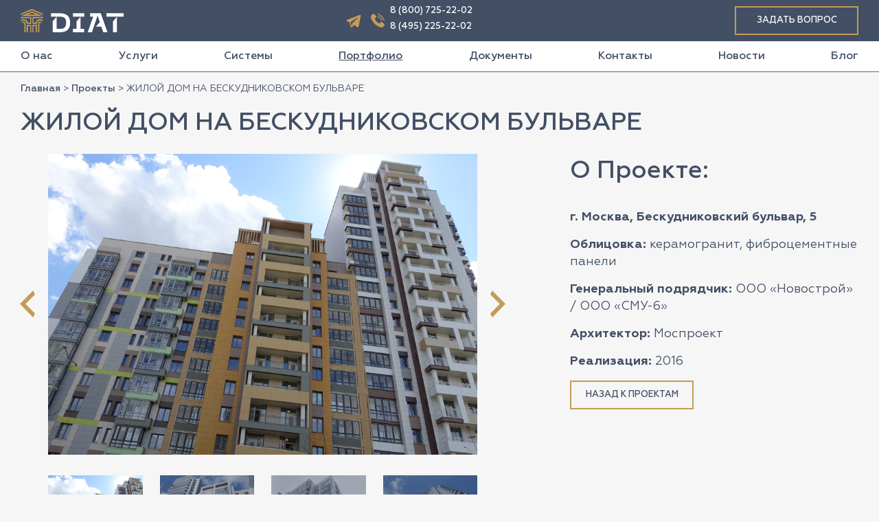

--- FILE ---
content_type: text/html; charset=UTF-8
request_url: https://diat.ru/project/moskva-zhiloj-dom-na-beskudnikovskom-bulvare/
body_size: 12336
content:
<!DOCTYPE html>
<html>

<body>
  <!-- head start-->
  <title>ЖИЛОЙ ДОМ НА БЕСКУДНИКОВСКОМ БУЛЬВАРЕ &#8212; Сайт компании DIAT</title>
<meta name='robots' content='max-image-preview:large' />
<link rel='dns-prefetch' href='//www.google.com' />
<link rel="alternate" title="oEmbed (JSON)" type="application/json+oembed" href="https://diat.ru/wp-json/oembed/1.0/embed?url=https%3A%2F%2Fdiat.ru%2Fproject%2Fmoskva-zhiloj-dom-na-beskudnikovskom-bulvare%2F" />
<link rel="alternate" title="oEmbed (XML)" type="text/xml+oembed" href="https://diat.ru/wp-json/oembed/1.0/embed?url=https%3A%2F%2Fdiat.ru%2Fproject%2Fmoskva-zhiloj-dom-na-beskudnikovskom-bulvare%2F&#038;format=xml" />
<style id='wp-img-auto-sizes-contain-inline-css' type='text/css'>
img:is([sizes=auto i],[sizes^="auto," i]){contain-intrinsic-size:3000px 1500px}
/*# sourceURL=wp-img-auto-sizes-contain-inline-css */
</style>
<style id='wp-emoji-styles-inline-css' type='text/css'>

	img.wp-smiley, img.emoji {
		display: inline !important;
		border: none !important;
		box-shadow: none !important;
		height: 1em !important;
		width: 1em !important;
		margin: 0 0.07em !important;
		vertical-align: -0.1em !important;
		background: none !important;
		padding: 0 !important;
	}
/*# sourceURL=wp-emoji-styles-inline-css */
</style>
<style id='wp-block-library-inline-css' type='text/css'>
:root{--wp-block-synced-color:#7a00df;--wp-block-synced-color--rgb:122,0,223;--wp-bound-block-color:var(--wp-block-synced-color);--wp-editor-canvas-background:#ddd;--wp-admin-theme-color:#007cba;--wp-admin-theme-color--rgb:0,124,186;--wp-admin-theme-color-darker-10:#006ba1;--wp-admin-theme-color-darker-10--rgb:0,107,160.5;--wp-admin-theme-color-darker-20:#005a87;--wp-admin-theme-color-darker-20--rgb:0,90,135;--wp-admin-border-width-focus:2px}@media (min-resolution:192dpi){:root{--wp-admin-border-width-focus:1.5px}}.wp-element-button{cursor:pointer}:root .has-very-light-gray-background-color{background-color:#eee}:root .has-very-dark-gray-background-color{background-color:#313131}:root .has-very-light-gray-color{color:#eee}:root .has-very-dark-gray-color{color:#313131}:root .has-vivid-green-cyan-to-vivid-cyan-blue-gradient-background{background:linear-gradient(135deg,#00d084,#0693e3)}:root .has-purple-crush-gradient-background{background:linear-gradient(135deg,#34e2e4,#4721fb 50%,#ab1dfe)}:root .has-hazy-dawn-gradient-background{background:linear-gradient(135deg,#faaca8,#dad0ec)}:root .has-subdued-olive-gradient-background{background:linear-gradient(135deg,#fafae1,#67a671)}:root .has-atomic-cream-gradient-background{background:linear-gradient(135deg,#fdd79a,#004a59)}:root .has-nightshade-gradient-background{background:linear-gradient(135deg,#330968,#31cdcf)}:root .has-midnight-gradient-background{background:linear-gradient(135deg,#020381,#2874fc)}:root{--wp--preset--font-size--normal:16px;--wp--preset--font-size--huge:42px}.has-regular-font-size{font-size:1em}.has-larger-font-size{font-size:2.625em}.has-normal-font-size{font-size:var(--wp--preset--font-size--normal)}.has-huge-font-size{font-size:var(--wp--preset--font-size--huge)}.has-text-align-center{text-align:center}.has-text-align-left{text-align:left}.has-text-align-right{text-align:right}.has-fit-text{white-space:nowrap!important}#end-resizable-editor-section{display:none}.aligncenter{clear:both}.items-justified-left{justify-content:flex-start}.items-justified-center{justify-content:center}.items-justified-right{justify-content:flex-end}.items-justified-space-between{justify-content:space-between}.screen-reader-text{border:0;clip-path:inset(50%);height:1px;margin:-1px;overflow:hidden;padding:0;position:absolute;width:1px;word-wrap:normal!important}.screen-reader-text:focus{background-color:#ddd;clip-path:none;color:#444;display:block;font-size:1em;height:auto;left:5px;line-height:normal;padding:15px 23px 14px;text-decoration:none;top:5px;width:auto;z-index:100000}html :where(.has-border-color){border-style:solid}html :where([style*=border-top-color]){border-top-style:solid}html :where([style*=border-right-color]){border-right-style:solid}html :where([style*=border-bottom-color]){border-bottom-style:solid}html :where([style*=border-left-color]){border-left-style:solid}html :where([style*=border-width]){border-style:solid}html :where([style*=border-top-width]){border-top-style:solid}html :where([style*=border-right-width]){border-right-style:solid}html :where([style*=border-bottom-width]){border-bottom-style:solid}html :where([style*=border-left-width]){border-left-style:solid}html :where(img[class*=wp-image-]){height:auto;max-width:100%}:where(figure){margin:0 0 1em}html :where(.is-position-sticky){--wp-admin--admin-bar--position-offset:var(--wp-admin--admin-bar--height,0px)}@media screen and (max-width:600px){html :where(.is-position-sticky){--wp-admin--admin-bar--position-offset:0px}}

/*# sourceURL=wp-block-library-inline-css */
</style><style id='global-styles-inline-css' type='text/css'>
:root{--wp--preset--aspect-ratio--square: 1;--wp--preset--aspect-ratio--4-3: 4/3;--wp--preset--aspect-ratio--3-4: 3/4;--wp--preset--aspect-ratio--3-2: 3/2;--wp--preset--aspect-ratio--2-3: 2/3;--wp--preset--aspect-ratio--16-9: 16/9;--wp--preset--aspect-ratio--9-16: 9/16;--wp--preset--color--black: #000000;--wp--preset--color--cyan-bluish-gray: #abb8c3;--wp--preset--color--white: #ffffff;--wp--preset--color--pale-pink: #f78da7;--wp--preset--color--vivid-red: #cf2e2e;--wp--preset--color--luminous-vivid-orange: #ff6900;--wp--preset--color--luminous-vivid-amber: #fcb900;--wp--preset--color--light-green-cyan: #7bdcb5;--wp--preset--color--vivid-green-cyan: #00d084;--wp--preset--color--pale-cyan-blue: #8ed1fc;--wp--preset--color--vivid-cyan-blue: #0693e3;--wp--preset--color--vivid-purple: #9b51e0;--wp--preset--gradient--vivid-cyan-blue-to-vivid-purple: linear-gradient(135deg,rgb(6,147,227) 0%,rgb(155,81,224) 100%);--wp--preset--gradient--light-green-cyan-to-vivid-green-cyan: linear-gradient(135deg,rgb(122,220,180) 0%,rgb(0,208,130) 100%);--wp--preset--gradient--luminous-vivid-amber-to-luminous-vivid-orange: linear-gradient(135deg,rgb(252,185,0) 0%,rgb(255,105,0) 100%);--wp--preset--gradient--luminous-vivid-orange-to-vivid-red: linear-gradient(135deg,rgb(255,105,0) 0%,rgb(207,46,46) 100%);--wp--preset--gradient--very-light-gray-to-cyan-bluish-gray: linear-gradient(135deg,rgb(238,238,238) 0%,rgb(169,184,195) 100%);--wp--preset--gradient--cool-to-warm-spectrum: linear-gradient(135deg,rgb(74,234,220) 0%,rgb(151,120,209) 20%,rgb(207,42,186) 40%,rgb(238,44,130) 60%,rgb(251,105,98) 80%,rgb(254,248,76) 100%);--wp--preset--gradient--blush-light-purple: linear-gradient(135deg,rgb(255,206,236) 0%,rgb(152,150,240) 100%);--wp--preset--gradient--blush-bordeaux: linear-gradient(135deg,rgb(254,205,165) 0%,rgb(254,45,45) 50%,rgb(107,0,62) 100%);--wp--preset--gradient--luminous-dusk: linear-gradient(135deg,rgb(255,203,112) 0%,rgb(199,81,192) 50%,rgb(65,88,208) 100%);--wp--preset--gradient--pale-ocean: linear-gradient(135deg,rgb(255,245,203) 0%,rgb(182,227,212) 50%,rgb(51,167,181) 100%);--wp--preset--gradient--electric-grass: linear-gradient(135deg,rgb(202,248,128) 0%,rgb(113,206,126) 100%);--wp--preset--gradient--midnight: linear-gradient(135deg,rgb(2,3,129) 0%,rgb(40,116,252) 100%);--wp--preset--font-size--small: 13px;--wp--preset--font-size--medium: 20px;--wp--preset--font-size--large: 36px;--wp--preset--font-size--x-large: 42px;--wp--preset--spacing--20: 0.44rem;--wp--preset--spacing--30: 0.67rem;--wp--preset--spacing--40: 1rem;--wp--preset--spacing--50: 1.5rem;--wp--preset--spacing--60: 2.25rem;--wp--preset--spacing--70: 3.38rem;--wp--preset--spacing--80: 5.06rem;--wp--preset--shadow--natural: 6px 6px 9px rgba(0, 0, 0, 0.2);--wp--preset--shadow--deep: 12px 12px 50px rgba(0, 0, 0, 0.4);--wp--preset--shadow--sharp: 6px 6px 0px rgba(0, 0, 0, 0.2);--wp--preset--shadow--outlined: 6px 6px 0px -3px rgb(255, 255, 255), 6px 6px rgb(0, 0, 0);--wp--preset--shadow--crisp: 6px 6px 0px rgb(0, 0, 0);}:where(.is-layout-flex){gap: 0.5em;}:where(.is-layout-grid){gap: 0.5em;}body .is-layout-flex{display: flex;}.is-layout-flex{flex-wrap: wrap;align-items: center;}.is-layout-flex > :is(*, div){margin: 0;}body .is-layout-grid{display: grid;}.is-layout-grid > :is(*, div){margin: 0;}:where(.wp-block-columns.is-layout-flex){gap: 2em;}:where(.wp-block-columns.is-layout-grid){gap: 2em;}:where(.wp-block-post-template.is-layout-flex){gap: 1.25em;}:where(.wp-block-post-template.is-layout-grid){gap: 1.25em;}.has-black-color{color: var(--wp--preset--color--black) !important;}.has-cyan-bluish-gray-color{color: var(--wp--preset--color--cyan-bluish-gray) !important;}.has-white-color{color: var(--wp--preset--color--white) !important;}.has-pale-pink-color{color: var(--wp--preset--color--pale-pink) !important;}.has-vivid-red-color{color: var(--wp--preset--color--vivid-red) !important;}.has-luminous-vivid-orange-color{color: var(--wp--preset--color--luminous-vivid-orange) !important;}.has-luminous-vivid-amber-color{color: var(--wp--preset--color--luminous-vivid-amber) !important;}.has-light-green-cyan-color{color: var(--wp--preset--color--light-green-cyan) !important;}.has-vivid-green-cyan-color{color: var(--wp--preset--color--vivid-green-cyan) !important;}.has-pale-cyan-blue-color{color: var(--wp--preset--color--pale-cyan-blue) !important;}.has-vivid-cyan-blue-color{color: var(--wp--preset--color--vivid-cyan-blue) !important;}.has-vivid-purple-color{color: var(--wp--preset--color--vivid-purple) !important;}.has-black-background-color{background-color: var(--wp--preset--color--black) !important;}.has-cyan-bluish-gray-background-color{background-color: var(--wp--preset--color--cyan-bluish-gray) !important;}.has-white-background-color{background-color: var(--wp--preset--color--white) !important;}.has-pale-pink-background-color{background-color: var(--wp--preset--color--pale-pink) !important;}.has-vivid-red-background-color{background-color: var(--wp--preset--color--vivid-red) !important;}.has-luminous-vivid-orange-background-color{background-color: var(--wp--preset--color--luminous-vivid-orange) !important;}.has-luminous-vivid-amber-background-color{background-color: var(--wp--preset--color--luminous-vivid-amber) !important;}.has-light-green-cyan-background-color{background-color: var(--wp--preset--color--light-green-cyan) !important;}.has-vivid-green-cyan-background-color{background-color: var(--wp--preset--color--vivid-green-cyan) !important;}.has-pale-cyan-blue-background-color{background-color: var(--wp--preset--color--pale-cyan-blue) !important;}.has-vivid-cyan-blue-background-color{background-color: var(--wp--preset--color--vivid-cyan-blue) !important;}.has-vivid-purple-background-color{background-color: var(--wp--preset--color--vivid-purple) !important;}.has-black-border-color{border-color: var(--wp--preset--color--black) !important;}.has-cyan-bluish-gray-border-color{border-color: var(--wp--preset--color--cyan-bluish-gray) !important;}.has-white-border-color{border-color: var(--wp--preset--color--white) !important;}.has-pale-pink-border-color{border-color: var(--wp--preset--color--pale-pink) !important;}.has-vivid-red-border-color{border-color: var(--wp--preset--color--vivid-red) !important;}.has-luminous-vivid-orange-border-color{border-color: var(--wp--preset--color--luminous-vivid-orange) !important;}.has-luminous-vivid-amber-border-color{border-color: var(--wp--preset--color--luminous-vivid-amber) !important;}.has-light-green-cyan-border-color{border-color: var(--wp--preset--color--light-green-cyan) !important;}.has-vivid-green-cyan-border-color{border-color: var(--wp--preset--color--vivid-green-cyan) !important;}.has-pale-cyan-blue-border-color{border-color: var(--wp--preset--color--pale-cyan-blue) !important;}.has-vivid-cyan-blue-border-color{border-color: var(--wp--preset--color--vivid-cyan-blue) !important;}.has-vivid-purple-border-color{border-color: var(--wp--preset--color--vivid-purple) !important;}.has-vivid-cyan-blue-to-vivid-purple-gradient-background{background: var(--wp--preset--gradient--vivid-cyan-blue-to-vivid-purple) !important;}.has-light-green-cyan-to-vivid-green-cyan-gradient-background{background: var(--wp--preset--gradient--light-green-cyan-to-vivid-green-cyan) !important;}.has-luminous-vivid-amber-to-luminous-vivid-orange-gradient-background{background: var(--wp--preset--gradient--luminous-vivid-amber-to-luminous-vivid-orange) !important;}.has-luminous-vivid-orange-to-vivid-red-gradient-background{background: var(--wp--preset--gradient--luminous-vivid-orange-to-vivid-red) !important;}.has-very-light-gray-to-cyan-bluish-gray-gradient-background{background: var(--wp--preset--gradient--very-light-gray-to-cyan-bluish-gray) !important;}.has-cool-to-warm-spectrum-gradient-background{background: var(--wp--preset--gradient--cool-to-warm-spectrum) !important;}.has-blush-light-purple-gradient-background{background: var(--wp--preset--gradient--blush-light-purple) !important;}.has-blush-bordeaux-gradient-background{background: var(--wp--preset--gradient--blush-bordeaux) !important;}.has-luminous-dusk-gradient-background{background: var(--wp--preset--gradient--luminous-dusk) !important;}.has-pale-ocean-gradient-background{background: var(--wp--preset--gradient--pale-ocean) !important;}.has-electric-grass-gradient-background{background: var(--wp--preset--gradient--electric-grass) !important;}.has-midnight-gradient-background{background: var(--wp--preset--gradient--midnight) !important;}.has-small-font-size{font-size: var(--wp--preset--font-size--small) !important;}.has-medium-font-size{font-size: var(--wp--preset--font-size--medium) !important;}.has-large-font-size{font-size: var(--wp--preset--font-size--large) !important;}.has-x-large-font-size{font-size: var(--wp--preset--font-size--x-large) !important;}
/*# sourceURL=global-styles-inline-css */
</style>

<style id='classic-theme-styles-inline-css' type='text/css'>
/*! This file is auto-generated */
.wp-block-button__link{color:#fff;background-color:#32373c;border-radius:9999px;box-shadow:none;text-decoration:none;padding:calc(.667em + 2px) calc(1.333em + 2px);font-size:1.125em}.wp-block-file__button{background:#32373c;color:#fff;text-decoration:none}
/*# sourceURL=/wp-includes/css/classic-themes.min.css */
</style>
<link rel='stylesheet' id='contact-form-7-css' href='https://diat.ru/wp-content/plugins/contact-form-7/includes/css/styles.css?ver=5.5.6' type='text/css' media='all' />
<link rel='stylesheet' id='wp-postratings-css' href='https://diat.ru/wp-content/plugins/wp-postratings/css/postratings-css.css?ver=1.89' type='text/css' media='all' />
<script type="text/javascript" src="https://diat.ru/wp-includes/js/jquery/jquery.min.js?ver=3.7.1" id="jquery-core-js"></script>
<script type="text/javascript" src="https://diat.ru/wp-includes/js/jquery/jquery-migrate.min.js?ver=3.4.1" id="jquery-migrate-js"></script>
<script type="text/javascript" id="wpstg-global-js-extra">
/* <![CDATA[ */
var wpstg = {"nonce":"c8bce63fb1"};
//# sourceURL=wpstg-global-js-extra
/* ]]> */
</script>
<script type="text/javascript" src="https://diat.ru/wp-content/plugins/wp-staging/assets/js/dist/wpstg-blank-loader.js?ver=6.9" id="wpstg-global-js"></script>
<link rel="https://api.w.org/" href="https://diat.ru/wp-json/" /><link rel="EditURI" type="application/rsd+xml" title="RSD" href="https://diat.ru/xmlrpc.php?rsd" />
<link rel="canonical" href="https://diat.ru/project/moskva-zhiloj-dom-na-beskudnikovskom-bulvare/" />
<link rel='shortlink' href='https://diat.ru/?p=1167' />
<link rel="icon" href="https://diat.ru/wp-content/uploads/2022/09/logo-2.svg" sizes="32x32" />
<link rel="icon" href="https://diat.ru/wp-content/uploads/2022/09/logo-2.svg" sizes="192x192" />
<link rel="apple-touch-icon" href="https://diat.ru/wp-content/uploads/2022/09/logo-2.svg" />
<meta name="msapplication-TileImage" content="https://diat.ru/wp-content/uploads/2022/09/logo-2.svg" />

  <head>
    <meta charset="UTF-8">
    <meta name="viewport" content="width=device-width, initial-scale=1.0">
    <link href="https://diat.ru/wp-content/themes/diat-panda/css/owl.carousel.css?ver=1767989372"
      type="text/css" rel="stylesheet">
    <link href="https://diat.ru/wp-content/themes/diat-panda/css/lightbox.css" type="text/css" rel="stylesheet">
    <link href="https://diat.ru/wp-content/themes/diat-panda/css/lightslider.css" type="text/css" rel="stylesheet">
    <link href="https://diat.ru/wp-content/themes/diat-panda/css/style.css?ver=1767989372" type="text/css"
      rel="stylesheet">
    <link href="https://diat.ru/wp-content/themes/diat-panda/css/new-style.css?ver=1767989372" type="text/css"
      rel="stylesheet">
    <link href="https://diat.ru/wp-content/themes/diat-panda/css/response.css?ver=1767989372" type="text/css"
      rel="stylesheet">
    <script src="https://diat.ru/wp-content/themes/diat-panda/js/jquery-3.3.1.min.js"></script>
    <script src="https://diat.ru/wp-content/themes/diat-panda/js/owl.carousel2.thumbs.js"></script>
    <script src="https://diat.ru/wp-content/themes/diat-panda/js/lightbox.js"></script>
    <script src="https://diat.ru/wp-content/themes/diat-panda/js/jquery.mask.js"></script>
    <script src="https://diat.ru/wp-content/themes/diat-panda/js/owl.carousel.js"></script>
    <script src="https://diat.ru/wp-content/themes/diat-panda/js/control-style.js"></script>
    <script src="https://diat.ru/wp-content/themes/diat-panda/js/lightslider.js"></script>
    <script src="https://diat.ru/wp-content/themes/diat-panda/js/common.js"></script>
    <meta name="google-site-verification" content="n-CiYYGVwUtwJKrg2o_dGjRj7fsvHcO6LueG_BP7Y6s" />
    <meta name="yandex-verification" content="be2cc22020579e09" />

  </head>
  <!-- head end-->
  <!-- header start--><!-- popup-form-->
<div class="popup-container element-show" data-showEl="1">
  <div class="popup-bg"></div>
  <div class="flex-container">
    <div class="popup home__consultation__form">
      <div class="close"></div>
      <h2>Обратный звонок</h2>
      <div role="form" class="wpcf7" id="wpcf7-f221-o1" lang="ru-RU" dir="ltr">
<div class="screen-reader-response"><p role="status" aria-live="polite" aria-atomic="true"></p> <ul></ul></div>
<form action="/project/moskva-zhiloj-dom-na-beskudnikovskom-bulvare/#wpcf7-f221-o1" method="post" class="wpcf7-form init form" novalidate="novalidate" data-status="init">
<div style="display: none;">
<input type="hidden" name="_wpcf7" value="221" />
<input type="hidden" name="_wpcf7_version" value="5.5.6" />
<input type="hidden" name="_wpcf7_locale" value="ru_RU" />
<input type="hidden" name="_wpcf7_unit_tag" value="wpcf7-f221-o1" />
<input type="hidden" name="_wpcf7_container_post" value="0" />
<input type="hidden" name="_wpcf7_posted_data_hash" value="" />
<input type="hidden" name="_wpcf7_recaptcha_response" value="" />
</div>
<div class="phone-input form-input">
        <i class="user-ico"></i>
        <span class="wpcf7-form-control-wrap your-name"><input type="text" name="your-name" value="" size="40" class="wpcf7-form-control wpcf7-text wpcf7-validates-as-required" aria-required="true" aria-invalid="false" placeholder="Ваше Имя" /></span>
      </div>
<div class="phone-input form-input">
          <i class="phone-ico"></i>
<span class="wpcf7-form-control-wrap your-phone"><input type="text" name="your-phone" value="" size="40" class="wpcf7-form-control wpcf7-text wpcf7-validates-as-required phone-mask" aria-required="true" aria-invalid="false" placeholder="Ваш телефон" /></span>
         
        </div>

<span class="wpcf7-form-control-wrap checkbox-351"><span class="wpcf7-form-control wpcf7-checkbox wpcf7-validates-as-required"><span class="wpcf7-list-item first last"><label><input type="checkbox" name="checkbox-351[]" value="Согласие на обработку персональных данных" checked="checked" /><span class="wpcf7-list-item-label">Согласие на обработку персональных данных</span></label></span></span></span>

        <div class="btn-container">
          <div class="btn-wrap-input">
  <input type="submit" value="Отправить" class="wpcf7-form-control has-spinner wpcf7-submit btn--input btn--white" />
          </div>
        </div><div class="wpcf7-response-output" aria-hidden="true"></div></form></div>    </div>
  </div>
</div>
<!-- popup-form -->


<!-- popup-form-->
<div class="popup-container element-show" data-showEl="2">
  <div class="popup-bg"></div>
  <div class="flex-container">
    <div class="popup home__consultation__form">
      <div class="close"></div>
      <h2>Отправить резюме</h2>
      <div role="form" class="wpcf7" id="wpcf7-f1041-o2" lang="ru-RU" dir="ltr">
<div class="screen-reader-response"><p role="status" aria-live="polite" aria-atomic="true"></p> <ul></ul></div>
<form action="/project/moskva-zhiloj-dom-na-beskudnikovskom-bulvare/#wpcf7-f1041-o2" method="post" class="wpcf7-form init form" enctype="multipart/form-data" novalidate="novalidate" data-status="init">
<div style="display: none;">
<input type="hidden" name="_wpcf7" value="1041" />
<input type="hidden" name="_wpcf7_version" value="5.5.6" />
<input type="hidden" name="_wpcf7_locale" value="ru_RU" />
<input type="hidden" name="_wpcf7_unit_tag" value="wpcf7-f1041-o2" />
<input type="hidden" name="_wpcf7_container_post" value="0" />
<input type="hidden" name="_wpcf7_posted_data_hash" value="" />
<input type="hidden" name="_wpcf7_recaptcha_response" value="" />
</div>
<div class="name-input form-input">
          <i class="user-ico"></i>
<span class="wpcf7-form-control-wrap your-name"><input type="text" name="your-name" value="" size="40" class="wpcf7-form-control wpcf7-text wpcf7-validates-as-required" aria-required="true" aria-invalid="false" placeholder="Ваше Имя" /></span>
     
        </div>
        <div class="phone-input form-input">
          <i class="phone-ico"></i>
<span class="wpcf7-form-control-wrap your-phone"><input type="text" name="your-phone" value="" size="40" class="wpcf7-form-control wpcf7-text wpcf7-validates-as-required phone-mask" aria-required="true" aria-invalid="false" placeholder="Ваш телефон" /></span>
         
        </div>
        <div class="phone-input form-input">
          <i class="mail-ico"></i>
<span class="wpcf7-form-control-wrap your-mail"><input type="text" name="your-mail" value="" size="40" class="wpcf7-form-control wpcf7-text wpcf7-validates-as-required" aria-required="true" aria-invalid="false" placeholder="Ваш E-mail" /></span>
         
        </div>
   <div class="form-input">
<i class="file-ico"></i>
<span class="wpcf7-form-control-wrap file-11"><input type="file" name="file-11" size="40" class="wpcf7-form-control wpcf7-file" accept=".jpg,.jpeg,.png,.gif,.pdf,.doc,.docx,.ppt,.pptx,.odt,.avi,.ogg,.m4a,.mov,.mp3,.mp4,.mpg,.wav,.wmv" aria-invalid="false" /></span>
</div>
<span class="wpcf7-form-control-wrap checkbox-351"><span class="wpcf7-form-control wpcf7-checkbox wpcf7-validates-as-required"><span class="wpcf7-list-item first last"><label><input type="checkbox" name="checkbox-351[]" value="Согласие на обработку персональных данных" checked="checked" /><span class="wpcf7-list-item-label">Согласие на обработку персональных данных</span></label></span></span></span>

        <div class="btn-container">
          <div class="btn-wrap-input">
  <input type="submit" value="Отправить" class="wpcf7-form-control has-spinner wpcf7-submit btn--input btn--white" />
          </div>
        </div><div class="wpcf7-response-output" aria-hidden="true"></div></form></div>    </div>
  </div>
</div>
<!-- popup-form -->


<!-- popup-form-->
<div class="popup-container element-show" data-showEl="3">
  <div class="popup-bg"></div>
  <div class="flex-container reviews-form-popup">

    <section class=" main-full">
  <div class="reviews-form">
    <div class="close"></div>
    <h2>Бесплатная консультация</h2>

    <div role="form" class="wpcf7" id="wpcf7-f2561-o3" lang="ru-RU" dir="ltr">
<div class="screen-reader-response"><p role="status" aria-live="polite" aria-atomic="true"></p> <ul></ul></div>
<form action="/project/moskva-zhiloj-dom-na-beskudnikovskom-bulvare/#wpcf7-f2561-o3" method="post" class="wpcf7-form init form form-grid" novalidate="novalidate" data-status="init">
<div style="display: none;">
<input type="hidden" name="_wpcf7" value="2561" />
<input type="hidden" name="_wpcf7_version" value="5.5.6" />
<input type="hidden" name="_wpcf7_locale" value="ru_RU" />
<input type="hidden" name="_wpcf7_unit_tag" value="wpcf7-f2561-o3" />
<input type="hidden" name="_wpcf7_container_post" value="0" />
<input type="hidden" name="_wpcf7_posted_data_hash" value="" />
<input type="hidden" name="_wpcf7_recaptcha_response" value="" />
</div>
<div class="phone-input form-input">
        <i class="user-ico"></i>
        <span class="wpcf7-form-control-wrap your-name"><input type="text" name="your-name" value="" size="40" class="wpcf7-form-control wpcf7-text wpcf7-validates-as-required" aria-required="true" aria-invalid="false" placeholder="Ваше Имя" /></span>
      </div>

      <div class="phone-input form-input">
        <i class="phone-ico"></i>
        <span class="wpcf7-form-control-wrap your-phone"><input type="text" name="your-phone" value="" size="40" class="wpcf7-form-control wpcf7-text wpcf7-validates-as-required phone-mask" aria-required="true" aria-invalid="false" placeholder="Ваш телефон" /></span>
      </div>

      <div class="checkbox-container">

<span class="wpcf7-form-control-wrap checkbox-351"><span class="wpcf7-form-control wpcf7-checkbox wpcf7-validates-as-required"><span class="wpcf7-list-item first last"><label><input type="checkbox" name="checkbox-351[]" value="Я даю свое согласие на обработку персональных данных" checked="checked" /><span class="wpcf7-list-item-label">Я даю свое согласие на обработку персональных данных</span></label></span></span></span>
      </div>
      <div class="btn-container">
        <div class="btn">
<input type="submit" value="Отправить" class="wpcf7-form-control has-spinner wpcf7-submit btn--input btn--input-fill" />
        </div>
      </div><div class="wpcf7-response-output" aria-hidden="true"></div></form></div>  </div>
</section>  </div>
</div>
<!-- popup-form --><!-- mobile-menu-->
<div class="mobile-menu element-show" data-showEl="0">
  <div class="close"></div>
  <div class="nav-mobile-menu-container">
    <div class="nav-mobile-menu">
      <nav>
        <div class="menu-menu-header-container"><ul id="menu-menu-header" class="menu"><li id="menu-item-22" class="menu-item menu-item-type-post_type menu-item-object-page menu-item-has-children menu-item-22"><a href="https://diat.ru/o-kompanii/">О нас</a>
<ul class="sub-menu">
	<li id="menu-item-3265" class="no-active menu-item menu-item-type-custom menu-item-object-custom menu-item-3265"><a href="/o-kompanii/#point-1">Наша команда</a></li>
	<li id="menu-item-3266" class="no-active menu-item menu-item-type-custom menu-item-object-custom menu-item-3266"><a href="/o-kompanii/#point-2">Принципы</a></li>
	<li id="menu-item-3267" class="no-active menu-item menu-item-type-custom menu-item-object-custom menu-item-3267"><a href="/o-kompanii/#point-3">Социальная ответственность</a></li>
	<li id="menu-item-4022" class="menu-item menu-item-type-custom menu-item-object-custom menu-item-4022"><a href="/o-kompanii/#patent">Патенты и награды</a></li>
</ul>
</li>
<li id="menu-item-328" class="menu-item menu-item-type-post_type menu-item-object-page menu-item-has-children menu-item-328"><a href="https://diat.ru/uslugi/">Услуги</a>
<ul class="sub-menu">
	<li id="menu-item-3274" class="menu-item menu-item-type-post_type menu-item-object-services menu-item-3274"><a href="https://diat.ru/uslugi/proektirovanie/">Проектирование</a></li>
	<li id="menu-item-3273" class="menu-item menu-item-type-post_type menu-item-object-services menu-item-3273"><a href="https://diat.ru/uslugi/avtorskij-nadzor/">Авторский надзор</a></li>
</ul>
</li>
<li id="menu-item-28" class="menu-item menu-item-type-post_type menu-item-object-page menu-item-28"><a href="https://diat.ru/sistemy-diat/">Системы</a></li>
<li id="menu-item-254" class="menu-item menu-item-type-custom menu-item-object-custom menu-item-254"><a href="/project/">Портфолио</a></li>
<li id="menu-item-2338" class="menu-item menu-item-type-custom menu-item-object-custom menu-item-has-children menu-item-2338"><a href="/dokumenty/">Документы</a>
<ul class="sub-menu">
	<li id="menu-item-3269" class="menu-item menu-item-type-custom menu-item-object-custom menu-item-3269"><a href="/patent-na-izobreteniya/">Патент на изобретения</a></li>
	<li id="menu-item-3270" class="menu-item menu-item-type-custom menu-item-object-custom menu-item-3270"><a href="/razreshitelnaya-dokumentaciya/">Разрешительная документация</a></li>
	<li id="menu-item-3984" class="menu-item menu-item-type-post_type menu-item-object-page menu-item-3984"><a href="https://diat.ru/nagradi/">Награды</a></li>
</ul>
</li>
<li id="menu-item-359" class="menu-item menu-item-type-custom menu-item-object-custom menu-item-359"><a href="/kontakty/">Контакты</a></li>
<li id="menu-item-4021" class="menu-item menu-item-type-post_type_archive menu-item-object-news menu-item-4021"><a href="https://diat.ru/novosti/">Новости</a></li>
<li id="menu-item-3970" class="menu-item menu-item-type-post_type_archive menu-item-object-articles menu-item-3970"><a href="https://diat.ru/blog/">Блог</a></li>
</ul></div>      </nav>
    </div>
    <div class="feedback-container">
      <i class="phone-ico"></i>
      <div>
        <a href="tel:8 (800) 725-22-02">
          8 (800) 725-22-02        </a>
      </div>
      <div>
        <a href="tel:8 (495) 225-22-02 ">
          8 (495) 225-22-02         </a>
      </div>

    </div>
    <div class="address-container">
      <i class="marker-ico"> </i>

      Москва, 3-я Хорошевская улица, дом 18, корпус 1, офис 311

    </div>
    <div class="time_work-container header-cell">
      <i class="time_work-ico"></i>

      Пн-Пт:<br>  9:00 — 18:00 

    </div>

    <div class="btn-container">
      <script data-b24-form="click/23/gow0q8" data-skip-moving="true">
      (function(w, d, u) {
        var s = d.createElement('script');
        s.async = true;
        s.src = u + '?' + (Date.now() / 180000 | 0);
        var h = d.getElementsByTagName('script')[0];
        h.parentNode.insertBefore(s, h);
      })(window, document, 'https://cdn-ru.bitrix24.ru/b15291386/crm/form/loader_23.js');
      </script>
      <a class="btn" href="#"><span>Заказать звонок
        </span></a>
    </div>
  </div>
</div>
<!-- mobile-menu--><style>
.grecaptcha-badge {
  opacity: 0;
}

header li {
  position: relative;

}

header li ul {
  position: absolute;
  background-color: #424F65;
  color: #fff;
  padding: 30px;
  left: -30px;
  display: none;

}

header li:hover ul {
  display: block;
}

header li ul:before {
  content: "";
  position: absolute;
  width: 15px;
  height: 15px;
  background-color: #fff;
  transform: rotate(45deg);
  top: -8px;
}

header li li {
  margin: 0 0 10px;
  font-size: 14px;
}

header li ul {
  width: 240px;
}

header li a {
  padding: 11px 0;
}

header li li a {
  padding: 0px 0;
}

header .nav .menu-item li a {
  text-decoration: none;

}

header .nav .menu-item li a:hover {
  text-decoration: underline;
}

header .nav .menu-item .current-menu-item a {
  text-decoration: underline;
}

header .nav .current_page_item li a:hover {
  text-decoration: underline;
}

.no-active a {
  text-decoration: none !important;
}

.no-active a:hover {
  text-decoration: underline !important;
}

.nav-mobile-menu li ul {
  display: none;
}

@media (max-width: 576px) {
  footer div.scroll-top {
    display: block;
    top: auto;
    bottom: 30px;
    position: fixed;
  }
}
</style>
<header class="header-black">
  <div class="first-line">
    <div class="main-full">
      <div class="logo-container header-cell">
        <a class="logo" href="/">
          <img src="https://diat.ru/wp-content/themes/diat-panda/images/logo.svg" alt=""></a>
      </div>
      <div class="header-information">
        <div class="header-information-container">
          <!-- <div class="address-container header-cell">
            <div class="header-cell-body"><i class="marker-ico"> </i>
              <div class="header-body">
                Москва, 3-я Хорошевская улица, дом 18, корпус 1, офис 311              </div>
            </div>
          </div> -->
          <!-- <div class="time_work-container header-cell">
            <div class="header-cell-body"><i class="time_work-ico"></i>
              <div class="header-body">
                Пн-Пт:<br>  9:00 — 18:00               </div>
            </div>
          </div> -->
          <div class="feedback-container header-cell">
            <a href="https://t.me/diat_russia" target="_blank" class="link-telegram-header">
              <img class="ico-down" src="https://diat.ru/wp-content/themes/diat-panda/images/social/telw-w.svg" alt="">
              <img class="ico-top" src="https://diat.ru/wp-content/themes/diat-panda/images/social/telw-g.svg" alt="">
            </a>
            <div class="header-cell-body"><i class="phone-ico"></i>
              <div class="header-body"><a href="tel:8 (800) 725-22-02">
                  8 (800) 725-22-02                </a><a href="tel:8 (495) 225-22-02 ">
                  8 (495) 225-22-02                 </a></div>
            </div>
          </div>
        </div>
      </div>
      <script data-b24-form="click/23/gow0q8" data-skip-moving="true">
      (function(w, d, u) {
        var s = d.createElement('script');
        s.async = true;
        s.src = u + '?' + (Date.now() / 180000 | 0);
        var h = d.getElementsByTagName('script')[0];
        h.parentNode.insertBefore(s, h);
      })(window, document, 'https://cdn-ru.bitrix24.ru/b15291386/crm/form/loader_23.js');
      </script>
      <div class="btn-container header-cell">
        <!-- data 1 -->
        <div class="header-cell-body"><a class="btn" href="#"><span>Задать вопрос
            </span></a></div>
      </div>
      <!-- <div class="btn-container header-cell"> -->
      <!-- <div class="header-cell-body"><img src="https://diat.ru/wp-content/themes/diat-panda/images/logo-2.svg" alt="">
        </div> -->
      <!-- </div> -->
      <div class="hamburger-container header-cell">
        <div class="hamburger element-btn" data-showEl="0"></div>
      </div>
    </div>
  </div>
  <div class="second-line">
    <div class="main-full">
      <nav class="nav">
        <div class="menu-menu-header-container"><ul id="menu-menu-header-1" class="menu"><li class="menu-item menu-item-type-post_type menu-item-object-page menu-item-has-children menu-item-22"><a href="https://diat.ru/o-kompanii/">О нас</a>
<ul class="sub-menu">
	<li class="no-active menu-item menu-item-type-custom menu-item-object-custom menu-item-3265"><a href="/o-kompanii/#point-1">Наша команда</a></li>
	<li class="no-active menu-item menu-item-type-custom menu-item-object-custom menu-item-3266"><a href="/o-kompanii/#point-2">Принципы</a></li>
	<li class="no-active menu-item menu-item-type-custom menu-item-object-custom menu-item-3267"><a href="/o-kompanii/#point-3">Социальная ответственность</a></li>
	<li class="menu-item menu-item-type-custom menu-item-object-custom menu-item-4022"><a href="/o-kompanii/#patent">Патенты и награды</a></li>
</ul>
</li>
<li class="menu-item menu-item-type-post_type menu-item-object-page menu-item-has-children menu-item-328"><a href="https://diat.ru/uslugi/">Услуги</a>
<ul class="sub-menu">
	<li class="menu-item menu-item-type-post_type menu-item-object-services menu-item-3274"><a href="https://diat.ru/uslugi/proektirovanie/">Проектирование</a></li>
	<li class="menu-item menu-item-type-post_type menu-item-object-services menu-item-3273"><a href="https://diat.ru/uslugi/avtorskij-nadzor/">Авторский надзор</a></li>
</ul>
</li>
<li class="menu-item menu-item-type-post_type menu-item-object-page menu-item-28"><a href="https://diat.ru/sistemy-diat/">Системы</a></li>
<li class="menu-item menu-item-type-custom menu-item-object-custom menu-item-254"><a href="/project/">Портфолио</a></li>
<li class="menu-item menu-item-type-custom menu-item-object-custom menu-item-has-children menu-item-2338"><a href="/dokumenty/">Документы</a>
<ul class="sub-menu">
	<li class="menu-item menu-item-type-custom menu-item-object-custom menu-item-3269"><a href="/patent-na-izobreteniya/">Патент на изобретения</a></li>
	<li class="menu-item menu-item-type-custom menu-item-object-custom menu-item-3270"><a href="/razreshitelnaya-dokumentaciya/">Разрешительная документация</a></li>
	<li class="menu-item menu-item-type-post_type menu-item-object-page menu-item-3984"><a href="https://diat.ru/nagradi/">Награды</a></li>
</ul>
</li>
<li class="menu-item menu-item-type-custom menu-item-object-custom menu-item-359"><a href="/kontakty/">Контакты</a></li>
<li class="menu-item menu-item-type-post_type_archive menu-item-object-news menu-item-4021"><a href="https://diat.ru/novosti/">Новости</a></li>
<li class="menu-item menu-item-type-post_type_archive menu-item-object-articles menu-item-3970"><a href="https://diat.ru/blog/">Блог</a></li>
</ul></div>      </nav>
    </div>
  </div>
</header><!-- header end-->
<div class="stub"> </div>
<style>
.menu-item-254 a {
  text-decoration: underline;
}
</style>
<div class="main-full">
  <div class="breadcrumbs">
    <!-- Breadcrumb NavXT 7.0.2 -->
<span property="itemListElement" typeof="ListItem"><a property="item" typeof="WebPage" title="Перейти к Главная." href="https://diat.ru" class="home" ><span property="name">Главная</span></a><meta property="position" content="1"></span> &gt; <span property="itemListElement" typeof="ListItem"><a property="item" typeof="WebPage" title="Перейти к Проекты." href="https://diat.ru/project/" class="archive post-project-archive" ><span property="name">Проекты</span></a><meta property="position" content="2"></span> &gt; <span property="itemListElement" typeof="ListItem"><span property="name" class="post post-project current-item">ЖИЛОЙ ДОМ НА БЕСКУДНИКОВСКОМ БУЛЬВАРЕ</span><meta property="url" content="https://diat.ru/project/moskva-zhiloj-dom-na-beskudnikovskom-bulvare/"><meta property="position" content="3"></span>  </div>
</div>
<!-- project-detail start-->
<div class="main-full">
  <h1>
    ЖИЛОЙ ДОМ НА БЕСКУДНИКОВСКОМ БУЛЬВАРЕ  </h1>
</div>
<!-- main start-->
<div class="project-detail-main main-grid">

  <div class="project-detail-slider">
        <div class="project-slider-body">
      <div class="outer">

        <div class="owl-carousel" id="big">
                    <a href="https://diat.ru/wp-content/uploads/2022/01/Beskud.jpg" data-lightbox="news-img-main">
            <div class="project-img-border"></div>
            <img src="https://diat.ru/wp-content/uploads/2022/01/Beskud.jpg" alt="">
          </a>
                    <a href="https://diat.ru/wp-content/uploads/2021/01/Beskud_2.jpg" data-lightbox="news-img-main">
            <div class="project-img-border"></div>
            <img src="https://diat.ru/wp-content/uploads/2021/01/Beskud_2.jpg" alt="">
          </a>
                    <a href="https://diat.ru/wp-content/uploads/2021/01/Beskud_3.jpg" data-lightbox="news-img-main">
            <div class="project-img-border"></div>
            <img src="https://diat.ru/wp-content/uploads/2021/01/Beskud_3.jpg" alt="">
          </a>
                    <a href="https://diat.ru/wp-content/uploads/2021/01/Beskud_4.jpg" data-lightbox="news-img-main">
            <div class="project-img-border"></div>
            <img src="https://diat.ru/wp-content/uploads/2021/01/Beskud_4.jpg" alt="">
          </a>
                    <a href="https://diat.ru/wp-content/uploads/2021/01/Beskud_1.jpg" data-lightbox="news-img-main">
            <div class="project-img-border"></div>
            <img src="https://diat.ru/wp-content/uploads/2021/01/Beskud_1.jpg" alt="">
          </a>
                  </div>
      </div>
      <div class="thumbnails">
        <div class="owl-carousel owl-thumbnails" id="thumbs">
                    <div class="owl-thumb-item">
            <div class="thumb-item"><img src="https://diat.ru/wp-content/uploads/2022/01/Beskud.jpg" alt=""></div>
          </div>
                    <div class="owl-thumb-item">
            <div class="thumb-item"><img src="https://diat.ru/wp-content/uploads/2021/01/Beskud_2.jpg" alt=""></div>
          </div>
                    <div class="owl-thumb-item">
            <div class="thumb-item"><img src="https://diat.ru/wp-content/uploads/2021/01/Beskud_3.jpg" alt=""></div>
          </div>
                    <div class="owl-thumb-item">
            <div class="thumb-item"><img src="https://diat.ru/wp-content/uploads/2021/01/Beskud_4.jpg" alt=""></div>
          </div>
                    <div class="owl-thumb-item">
            <div class="thumb-item"><img src="https://diat.ru/wp-content/uploads/2021/01/Beskud_1.jpg" alt=""></div>
          </div>
                  </div>
      </div>
    </div>
      </div>

  <div class="project-detail-info">
    <h3>О Проекте:</h3>
        <div class="project-info-line">
      <b>
        г. Москва, Бескудниковский бульвар, 5      </b>
    </div>
                <div class="project-info-line">
      <b>Облицовка:</b>
      <span>
        керамогранит, фиброцементные панели      </span>
    </div>
                <div class="project-info-line">
      <b>Генеральный подрядчик: </b>
      <span>
        ООО «Новострой» / ООО «СМУ-6»      </span>
    </div>
            <div class="project-info-line">
      <b>Архитектор: </b>
      <span>
        Моспроект      </span>
    </div>
            <div class="project-info-line"><b>Реализация: </b><span>
        2016      </span></div>
        <div class="btn-container"> <a class="btn btn--white" href="/project/"> <span>НАЗАД К ПРОЕКТАМ </span></a></div>
  </div>
  </div>

<!-- main end-->
<!-- materials start-->
<section class="project-materials">
  <div class="main-full">
    <h2>ФАСАДНЫЕ СИСТЕМЫ, ИСПОЛЬЗУЕМЫЕ В ПРОЕКТЕ</h2>
  </div>
    <div class="main-grid project-materials-line">
    <div class="project-materials-item materials-item-img"><img src="https://diat.ru/wp-content/uploads/2022/01/6e506a73f5ffca5d2d4fcff5af202190_sistem_4-1.jpg" alt=""></div>
    <div class="project-materials-item materials-item-description">
      <h3>
        КЕРАМОГРАНИТ      </h3>
      НФС с воздушным зазором для облицовки плитами из керамогранита с видимым или скрытым креплением и утепления наружных стен зданий и сооружений различного назначения.      <div class="project-materials-btns">
        <a class="btn" href="#"><span>Посмотреть
          </span></a>
      </div>
    </div>
    <div class="project-materials-item materials-item-info">
      <ul class="ln">
        <li> <b>Материал — </b><span>
            Плиты из керамогранита          </span></li>
        <li> <b>Допустимая высотность объекта — </b><span>
            без ограничений          </span></li>
        <li> <b>Класс конструктивной пожарной опасности системы — </b><span>
            К0          </span></li>
        <li> <b>Сейсмоустойчивость — </b><span>
            до 9 баллов по шкале Рихтера          </span></li>
        <li> <b>Безремонтный срок эксплуатации — </b><span>
            более 50 лет          </span></li>
      </ul>
    </div>
  </div>
    <div class="main-grid project-materials-line">
    <div class="project-materials-item materials-item-img"><img src="https://diat.ru/wp-content/uploads/2022/01/5d1400fa7b33ed849b3b23229d4f277e_sistem_3-1.jpg" alt=""></div>
    <div class="project-materials-item materials-item-description">
      <h3>
        ФИБРОЦЕМЕНТНЫЕ ПАНЕЛИ      </h3>
      НФС с воздушным зазором для облицовки элементами из листовых материалов с видимым креплением и утепления наружных стен зданий и сооружений.      <div class="project-materials-btns">
        <a class="btn" href="#"><span>Посмотреть
          </span></a>
      </div>
    </div>
    <div class="project-materials-item materials-item-info">
      <ul class="ln">
        <li> <b>Материал — </b><span>
            Панели на основе фиброцементных плит (листов)          </span></li>
        <li> <b>Допустимая высотность объекта — </b><span>
            без ограничений          </span></li>
        <li> <b>Класс конструктивной пожарной опасности системы — </b><span>
            К0          </span></li>
        <li> <b>Сейсмоустойчивость — </b><span>
            до 9 баллов по шкале Рихтера          </span></li>
        <li> <b>Безремонтный срок эксплуатации — </b><span>
            более 50 лет          </span></li>
      </ul>
    </div>
  </div>
  


  <div class="btn-container"> <a class="btn btn--white" href="/sistemy-diat/"><span>ПОСМОТРЕТЬ ФАСАДНЫЕ СИСТЕМЫ
        DIAT</span></a>
  </div>
  <div class="main-full">
    <hr class="delimetr">
  </div>
</section>
<!-- materials end-->
<!-- section-7 start-->
<!-- <div class="main-full">
  <hr class="delimetr">
</div> -->
<!-- project-detail end-->

<div class="footer-stub"></div>
<!-- footer start-->
<footer>

  <div class="footer-line footer-line__first main-full">
    <div class="scroll-top"></div>
    <div class="logo">
      <a href="/">
        <img src="https://diat.ru/wp-content/themes/diat-panda/images/logo.svg">
      </a>
    </div>
  </div>
  <div class="footer-line main-grid">

    <div class="footer-phone-container">

      <a class="footer-phone" href="tel:8 (800) 725-22-02">
        8 (800) 725-22-02      </a>
      <div>
        <script data-b24-form="click/23/gow0q8" data-skip-moving="true">
        (function(w, d, u) {
          var s = d.createElement('script');
          s.async = true;
          s.src = u + '?' + (Date.now() / 180000 | 0);
          var h = d.getElementsByTagName('script')[0];
          h.parentNode.insertBefore(s, h);
        })(window, document, 'https://cdn-ru.bitrix24.ru/b15291386/crm/form/loader_23.js');
        </script>
        <a class="btn" href="#">
          <!-- data 1 -->
          <span>ЗАКАЗАТЬ ЗВОНОК </span>
        </a>
      </div>
    </div>
    <div class="footer-feedback-container">
      <div class="footer-feedback-body">
        <div class="footer-address">
          123298, г. Москва, 3-я Хорошевская улица<br>дом 18, корпус 1, офис 311        </div>
        <div class="social">
          <a href="https://t.me/diat_russia" target="_blank">
            <img src="https://diat.ru/wp-content/themes/diat-panda/images/social/telw-w.svg" alt="">
            <img class="ico-hover" src="https://diat.ru/wp-content/themes/diat-panda/images/social/telw-g.svg" alt="">
          </a>
          <a href="https://www.youtube.com/channel/UCVGpCcfvHkK82vLlRxFbV9g" target="_blank">
            <img src="https://diat.ru/wp-content/themes/diat-panda/images/social/you-w.svg" alt="">
            <img class="ico-hover" src="https://diat.ru/wp-content/themes/diat-panda/images/social/you-g.svg" alt=""> <a
              href="whatsapp://send?phone=+79637107845" target="_blank">
            </a>


            
        </div>
      </div>
    </div>
    <div class="footer-nav-container">
      <div class="footer-nav">
        <h3><a href="/uslugi/">УСЛУГИ</a></h3>
        <nav>
          <div class="menu-footer-menu-1-container"><ul id="menu-footer-menu-1" class="menu"><li id="menu-item-194" class="menu-item menu-item-type-post_type menu-item-object-services menu-item-194"><a href="https://diat.ru/uslugi/avtorskij-nadzor/">Авторский надзор</a></li>
<li id="menu-item-195" class="menu-item menu-item-type-post_type menu-item-object-services menu-item-195"><a href="https://diat.ru/uslugi/proektirovanie/">Проектирование</a></li>
</ul></div>        </nav>
      </div>
      <div class="footer-nav">
        <h3><a href="/o-kompanii/">О КОМПАНИИ</a></h3>
        <nav>
          <div class="menu-footer-menu-2-container"><ul id="menu-footer-menu-2" class="menu"><li id="menu-item-391" class="menu-item menu-item-type-post_type menu-item-object-page menu-item-391"><a href="https://diat.ru/dostizheniya/">Достижения</a></li>
<li id="menu-item-374" class="menu-item menu-item-type-custom menu-item-object-custom menu-item-374"><a href="/reviews/">Отзывы</a></li>
<li id="menu-item-2760" class="menu-item menu-item-type-post_type menu-item-object-page menu-item-2760"><a href="https://diat.ru/novosti/">Новости</a></li>
<li id="menu-item-204" class="menu-item menu-item-type-post_type menu-item-object-page menu-item-204"><a href="https://diat.ru/vakansii/">Вакансии</a></li>
<li id="menu-item-2761" class="menu-item menu-item-type-post_type menu-item-object-page menu-item-2761"><a href="https://diat.ru/kontakty/">Контакты</a></li>
</ul></div>        </nav>
      </div>
      <div class="footer-nav">
        <h3><a href="/sistemy-diat/">СИСТЕМЫ DIAT</a></h3>
        <nav>
          <div class="menu-footer-menu-3-container"><ul id="menu-footer-menu-3" class="menu"><li id="menu-item-3209" class="menu-item menu-item-type-custom menu-item-object-custom menu-item-3209"><a href="/project/">Портфолио</a></li>
<li id="menu-item-642" class="menu-item menu-item-type-custom menu-item-object-custom menu-item-642"><a href="/documents/">Документы</a></li>
<li id="menu-item-393" class="menu-item menu-item-type-custom menu-item-object-custom menu-item-393"><a href="/articles/">Блог</a></li>
<li id="menu-item-2763" class="menu-item menu-item-type-custom menu-item-object-custom menu-item-2763"><a href="/mediateka/">Видео</a></li>
</ul></div>        </nav>
      </div>
    </div>
  </div>
  <div class="footer-line footer-line__last main-full"><span>© Copyright 2026 — DIAT Company</span>
    <!-- <a href="#">КАРТА САЙТА</a> -->
    <a href="/privacy-policy/">ОБРАБОТКА ПЕРСОНАЛЬНЫХ ДАННЫХ</a>
    <!-- <a href="/">
      <img class="logo-second" src="https://diat.ru/wp-content/themes/diat-panda/images/logo-footer.svg" alt="">
    </a> -->
  </div>
</footer>
<!-- footer end  -->

<script async src="https://www.googletagmanager.com/gtag/js?id=G-L5P66YF0J8"></script>
<script>
window.dataLayer = window.dataLayer || [];

function gtag() {
  dataLayer.push(arguments);
}
gtag('js', new Date());

gtag('config', 'G-L5P66YF0J8');
</script>
<!-- Yandex.Metrika counter -->
<script type="text/javascript">
(function(m, e, t, r, i, k, a) {
  m[i] = m[i] || function() {
    (m[i].a = m[i].a || []).push(arguments)
  };
  m[i].l = 1 * new Date();
  for (var j = 0; j < document.scripts.length; j++) {
    if (document.scripts[j].src === r) {
      return;
    }
  }
  k = e.createElement(t), a = e.getElementsByTagName(t)[0], k.async = 1, k.src = r, a.parentNode.insertBefore(k, a)
})
(window, document, "script", "https://mc.yandex.ru/metrika/tag.js", "ym");

ym(90625288, "init", {
  clickmap: true,
  trackLinks: true,
  accurateTrackBounce: true,
  webvisor: true,
  ecommerce: "dataLayer"
});
</script>
<noscript>
  <div><img src="https://mc.yandex.ru/watch/90625288" style="position:absolute; left:-9999px;" alt="" /></div>
</noscript>
<!-- /Yandex.Metrika counter -->

</body>
<script type="speculationrules">
{"prefetch":[{"source":"document","where":{"and":[{"href_matches":"/*"},{"not":{"href_matches":["/wp-*.php","/wp-admin/*","/wp-content/uploads/*","/wp-content/*","/wp-content/plugins/*","/wp-content/themes/diat-panda/*","/*\\?(.+)"]}},{"not":{"selector_matches":"a[rel~=\"nofollow\"]"}},{"not":{"selector_matches":".no-prefetch, .no-prefetch a"}}]},"eagerness":"conservative"}]}
</script>
<script type="text/javascript" src="https://diat.ru/wp-includes/js/dist/vendor/wp-polyfill.min.js?ver=3.15.0" id="wp-polyfill-js"></script>
<script type="text/javascript" id="contact-form-7-js-extra">
/* <![CDATA[ */
var wpcf7 = {"api":{"root":"https://diat.ru/wp-json/","namespace":"contact-form-7/v1"}};
//# sourceURL=contact-form-7-js-extra
/* ]]> */
</script>
<script type="text/javascript" src="https://diat.ru/wp-content/plugins/contact-form-7/includes/js/index.js?ver=5.5.6" id="contact-form-7-js"></script>
<script type="text/javascript" id="wp-postratings-js-extra">
/* <![CDATA[ */
var ratingsL10n = {"plugin_url":"https://diat.ru/wp-content/plugins/wp-postratings","ajax_url":"https://diat.ru/wp-admin/admin-ajax.php","text_wait":"\u041f\u043e\u0436\u0430\u043b\u0443\u0439\u0441\u0442\u0430, \u043d\u0435 \u0433\u043e\u043b\u043e\u0441\u0443\u0439\u0442\u0435 \u0437\u0430 \u043d\u0435\u0441\u043a\u043e\u043b\u044c\u043a\u043e \u0437\u0430\u043f\u0438\u0441\u0435\u0439 \u043e\u0434\u043d\u043e\u0432\u0440\u0435\u043c\u0435\u043d\u043d\u043e.","image":"stars","image_ext":"gif","max":"5","show_loading":"1","show_fading":"1","custom":"0"};
var ratings_mouseover_image=new Image();ratings_mouseover_image.src="https://diat.ru/wp-content/plugins/wp-postratings/images/stars/rating_over.gif";;
//# sourceURL=wp-postratings-js-extra
/* ]]> */
</script>
<script type="text/javascript" src="https://diat.ru/wp-content/plugins/wp-postratings/js/postratings-js.js?ver=1.89" id="wp-postratings-js"></script>
<script type="text/javascript" src="https://www.google.com/recaptcha/api.js?render=6LfKRZIiAAAAAPaUYEQgG_awzIfXah57fUQA4F71&amp;ver=3.0" id="google-recaptcha-js"></script>
<script type="text/javascript" id="wpcf7-recaptcha-js-extra">
/* <![CDATA[ */
var wpcf7_recaptcha = {"sitekey":"6LfKRZIiAAAAAPaUYEQgG_awzIfXah57fUQA4F71","actions":{"homepage":"homepage","contactform":"contactform"}};
//# sourceURL=wpcf7-recaptcha-js-extra
/* ]]> */
</script>
<script type="text/javascript" src="https://diat.ru/wp-content/plugins/contact-form-7/modules/recaptcha/index.js?ver=5.5.6" id="wpcf7-recaptcha-js"></script>
<script id="wp-emoji-settings" type="application/json">
{"baseUrl":"https://s.w.org/images/core/emoji/17.0.2/72x72/","ext":".png","svgUrl":"https://s.w.org/images/core/emoji/17.0.2/svg/","svgExt":".svg","source":{"concatemoji":"https://diat.ru/wp-includes/js/wp-emoji-release.min.js?ver=6.9"}}
</script>
<script type="module">
/* <![CDATA[ */
/*! This file is auto-generated */
const a=JSON.parse(document.getElementById("wp-emoji-settings").textContent),o=(window._wpemojiSettings=a,"wpEmojiSettingsSupports"),s=["flag","emoji"];function i(e){try{var t={supportTests:e,timestamp:(new Date).valueOf()};sessionStorage.setItem(o,JSON.stringify(t))}catch(e){}}function c(e,t,n){e.clearRect(0,0,e.canvas.width,e.canvas.height),e.fillText(t,0,0);t=new Uint32Array(e.getImageData(0,0,e.canvas.width,e.canvas.height).data);e.clearRect(0,0,e.canvas.width,e.canvas.height),e.fillText(n,0,0);const a=new Uint32Array(e.getImageData(0,0,e.canvas.width,e.canvas.height).data);return t.every((e,t)=>e===a[t])}function p(e,t){e.clearRect(0,0,e.canvas.width,e.canvas.height),e.fillText(t,0,0);var n=e.getImageData(16,16,1,1);for(let e=0;e<n.data.length;e++)if(0!==n.data[e])return!1;return!0}function u(e,t,n,a){switch(t){case"flag":return n(e,"\ud83c\udff3\ufe0f\u200d\u26a7\ufe0f","\ud83c\udff3\ufe0f\u200b\u26a7\ufe0f")?!1:!n(e,"\ud83c\udde8\ud83c\uddf6","\ud83c\udde8\u200b\ud83c\uddf6")&&!n(e,"\ud83c\udff4\udb40\udc67\udb40\udc62\udb40\udc65\udb40\udc6e\udb40\udc67\udb40\udc7f","\ud83c\udff4\u200b\udb40\udc67\u200b\udb40\udc62\u200b\udb40\udc65\u200b\udb40\udc6e\u200b\udb40\udc67\u200b\udb40\udc7f");case"emoji":return!a(e,"\ud83e\u1fac8")}return!1}function f(e,t,n,a){let r;const o=(r="undefined"!=typeof WorkerGlobalScope&&self instanceof WorkerGlobalScope?new OffscreenCanvas(300,150):document.createElement("canvas")).getContext("2d",{willReadFrequently:!0}),s=(o.textBaseline="top",o.font="600 32px Arial",{});return e.forEach(e=>{s[e]=t(o,e,n,a)}),s}function r(e){var t=document.createElement("script");t.src=e,t.defer=!0,document.head.appendChild(t)}a.supports={everything:!0,everythingExceptFlag:!0},new Promise(t=>{let n=function(){try{var e=JSON.parse(sessionStorage.getItem(o));if("object"==typeof e&&"number"==typeof e.timestamp&&(new Date).valueOf()<e.timestamp+604800&&"object"==typeof e.supportTests)return e.supportTests}catch(e){}return null}();if(!n){if("undefined"!=typeof Worker&&"undefined"!=typeof OffscreenCanvas&&"undefined"!=typeof URL&&URL.createObjectURL&&"undefined"!=typeof Blob)try{var e="postMessage("+f.toString()+"("+[JSON.stringify(s),u.toString(),c.toString(),p.toString()].join(",")+"));",a=new Blob([e],{type:"text/javascript"});const r=new Worker(URL.createObjectURL(a),{name:"wpTestEmojiSupports"});return void(r.onmessage=e=>{i(n=e.data),r.terminate(),t(n)})}catch(e){}i(n=f(s,u,c,p))}t(n)}).then(e=>{for(const n in e)a.supports[n]=e[n],a.supports.everything=a.supports.everything&&a.supports[n],"flag"!==n&&(a.supports.everythingExceptFlag=a.supports.everythingExceptFlag&&a.supports[n]);var t;a.supports.everythingExceptFlag=a.supports.everythingExceptFlag&&!a.supports.flag,a.supports.everything||((t=a.source||{}).concatemoji?r(t.concatemoji):t.wpemoji&&t.twemoji&&(r(t.twemoji),r(t.wpemoji)))});
//# sourceURL=https://diat.ru/wp-includes/js/wp-emoji-loader.min.js
/* ]]> */
</script>

</html>

--- FILE ---
content_type: text/html; charset=utf-8
request_url: https://www.google.com/recaptcha/api2/anchor?ar=1&k=6LfKRZIiAAAAAPaUYEQgG_awzIfXah57fUQA4F71&co=aHR0cHM6Ly9kaWF0LnJ1OjQ0Mw..&hl=en&v=9TiwnJFHeuIw_s0wSd3fiKfN&size=invisible&anchor-ms=20000&execute-ms=30000&cb=tvroh2o9xrgr
body_size: 48096
content:
<!DOCTYPE HTML><html dir="ltr" lang="en"><head><meta http-equiv="Content-Type" content="text/html; charset=UTF-8">
<meta http-equiv="X-UA-Compatible" content="IE=edge">
<title>reCAPTCHA</title>
<style type="text/css">
/* cyrillic-ext */
@font-face {
  font-family: 'Roboto';
  font-style: normal;
  font-weight: 400;
  font-stretch: 100%;
  src: url(//fonts.gstatic.com/s/roboto/v48/KFO7CnqEu92Fr1ME7kSn66aGLdTylUAMa3GUBHMdazTgWw.woff2) format('woff2');
  unicode-range: U+0460-052F, U+1C80-1C8A, U+20B4, U+2DE0-2DFF, U+A640-A69F, U+FE2E-FE2F;
}
/* cyrillic */
@font-face {
  font-family: 'Roboto';
  font-style: normal;
  font-weight: 400;
  font-stretch: 100%;
  src: url(//fonts.gstatic.com/s/roboto/v48/KFO7CnqEu92Fr1ME7kSn66aGLdTylUAMa3iUBHMdazTgWw.woff2) format('woff2');
  unicode-range: U+0301, U+0400-045F, U+0490-0491, U+04B0-04B1, U+2116;
}
/* greek-ext */
@font-face {
  font-family: 'Roboto';
  font-style: normal;
  font-weight: 400;
  font-stretch: 100%;
  src: url(//fonts.gstatic.com/s/roboto/v48/KFO7CnqEu92Fr1ME7kSn66aGLdTylUAMa3CUBHMdazTgWw.woff2) format('woff2');
  unicode-range: U+1F00-1FFF;
}
/* greek */
@font-face {
  font-family: 'Roboto';
  font-style: normal;
  font-weight: 400;
  font-stretch: 100%;
  src: url(//fonts.gstatic.com/s/roboto/v48/KFO7CnqEu92Fr1ME7kSn66aGLdTylUAMa3-UBHMdazTgWw.woff2) format('woff2');
  unicode-range: U+0370-0377, U+037A-037F, U+0384-038A, U+038C, U+038E-03A1, U+03A3-03FF;
}
/* math */
@font-face {
  font-family: 'Roboto';
  font-style: normal;
  font-weight: 400;
  font-stretch: 100%;
  src: url(//fonts.gstatic.com/s/roboto/v48/KFO7CnqEu92Fr1ME7kSn66aGLdTylUAMawCUBHMdazTgWw.woff2) format('woff2');
  unicode-range: U+0302-0303, U+0305, U+0307-0308, U+0310, U+0312, U+0315, U+031A, U+0326-0327, U+032C, U+032F-0330, U+0332-0333, U+0338, U+033A, U+0346, U+034D, U+0391-03A1, U+03A3-03A9, U+03B1-03C9, U+03D1, U+03D5-03D6, U+03F0-03F1, U+03F4-03F5, U+2016-2017, U+2034-2038, U+203C, U+2040, U+2043, U+2047, U+2050, U+2057, U+205F, U+2070-2071, U+2074-208E, U+2090-209C, U+20D0-20DC, U+20E1, U+20E5-20EF, U+2100-2112, U+2114-2115, U+2117-2121, U+2123-214F, U+2190, U+2192, U+2194-21AE, U+21B0-21E5, U+21F1-21F2, U+21F4-2211, U+2213-2214, U+2216-22FF, U+2308-230B, U+2310, U+2319, U+231C-2321, U+2336-237A, U+237C, U+2395, U+239B-23B7, U+23D0, U+23DC-23E1, U+2474-2475, U+25AF, U+25B3, U+25B7, U+25BD, U+25C1, U+25CA, U+25CC, U+25FB, U+266D-266F, U+27C0-27FF, U+2900-2AFF, U+2B0E-2B11, U+2B30-2B4C, U+2BFE, U+3030, U+FF5B, U+FF5D, U+1D400-1D7FF, U+1EE00-1EEFF;
}
/* symbols */
@font-face {
  font-family: 'Roboto';
  font-style: normal;
  font-weight: 400;
  font-stretch: 100%;
  src: url(//fonts.gstatic.com/s/roboto/v48/KFO7CnqEu92Fr1ME7kSn66aGLdTylUAMaxKUBHMdazTgWw.woff2) format('woff2');
  unicode-range: U+0001-000C, U+000E-001F, U+007F-009F, U+20DD-20E0, U+20E2-20E4, U+2150-218F, U+2190, U+2192, U+2194-2199, U+21AF, U+21E6-21F0, U+21F3, U+2218-2219, U+2299, U+22C4-22C6, U+2300-243F, U+2440-244A, U+2460-24FF, U+25A0-27BF, U+2800-28FF, U+2921-2922, U+2981, U+29BF, U+29EB, U+2B00-2BFF, U+4DC0-4DFF, U+FFF9-FFFB, U+10140-1018E, U+10190-1019C, U+101A0, U+101D0-101FD, U+102E0-102FB, U+10E60-10E7E, U+1D2C0-1D2D3, U+1D2E0-1D37F, U+1F000-1F0FF, U+1F100-1F1AD, U+1F1E6-1F1FF, U+1F30D-1F30F, U+1F315, U+1F31C, U+1F31E, U+1F320-1F32C, U+1F336, U+1F378, U+1F37D, U+1F382, U+1F393-1F39F, U+1F3A7-1F3A8, U+1F3AC-1F3AF, U+1F3C2, U+1F3C4-1F3C6, U+1F3CA-1F3CE, U+1F3D4-1F3E0, U+1F3ED, U+1F3F1-1F3F3, U+1F3F5-1F3F7, U+1F408, U+1F415, U+1F41F, U+1F426, U+1F43F, U+1F441-1F442, U+1F444, U+1F446-1F449, U+1F44C-1F44E, U+1F453, U+1F46A, U+1F47D, U+1F4A3, U+1F4B0, U+1F4B3, U+1F4B9, U+1F4BB, U+1F4BF, U+1F4C8-1F4CB, U+1F4D6, U+1F4DA, U+1F4DF, U+1F4E3-1F4E6, U+1F4EA-1F4ED, U+1F4F7, U+1F4F9-1F4FB, U+1F4FD-1F4FE, U+1F503, U+1F507-1F50B, U+1F50D, U+1F512-1F513, U+1F53E-1F54A, U+1F54F-1F5FA, U+1F610, U+1F650-1F67F, U+1F687, U+1F68D, U+1F691, U+1F694, U+1F698, U+1F6AD, U+1F6B2, U+1F6B9-1F6BA, U+1F6BC, U+1F6C6-1F6CF, U+1F6D3-1F6D7, U+1F6E0-1F6EA, U+1F6F0-1F6F3, U+1F6F7-1F6FC, U+1F700-1F7FF, U+1F800-1F80B, U+1F810-1F847, U+1F850-1F859, U+1F860-1F887, U+1F890-1F8AD, U+1F8B0-1F8BB, U+1F8C0-1F8C1, U+1F900-1F90B, U+1F93B, U+1F946, U+1F984, U+1F996, U+1F9E9, U+1FA00-1FA6F, U+1FA70-1FA7C, U+1FA80-1FA89, U+1FA8F-1FAC6, U+1FACE-1FADC, U+1FADF-1FAE9, U+1FAF0-1FAF8, U+1FB00-1FBFF;
}
/* vietnamese */
@font-face {
  font-family: 'Roboto';
  font-style: normal;
  font-weight: 400;
  font-stretch: 100%;
  src: url(//fonts.gstatic.com/s/roboto/v48/KFO7CnqEu92Fr1ME7kSn66aGLdTylUAMa3OUBHMdazTgWw.woff2) format('woff2');
  unicode-range: U+0102-0103, U+0110-0111, U+0128-0129, U+0168-0169, U+01A0-01A1, U+01AF-01B0, U+0300-0301, U+0303-0304, U+0308-0309, U+0323, U+0329, U+1EA0-1EF9, U+20AB;
}
/* latin-ext */
@font-face {
  font-family: 'Roboto';
  font-style: normal;
  font-weight: 400;
  font-stretch: 100%;
  src: url(//fonts.gstatic.com/s/roboto/v48/KFO7CnqEu92Fr1ME7kSn66aGLdTylUAMa3KUBHMdazTgWw.woff2) format('woff2');
  unicode-range: U+0100-02BA, U+02BD-02C5, U+02C7-02CC, U+02CE-02D7, U+02DD-02FF, U+0304, U+0308, U+0329, U+1D00-1DBF, U+1E00-1E9F, U+1EF2-1EFF, U+2020, U+20A0-20AB, U+20AD-20C0, U+2113, U+2C60-2C7F, U+A720-A7FF;
}
/* latin */
@font-face {
  font-family: 'Roboto';
  font-style: normal;
  font-weight: 400;
  font-stretch: 100%;
  src: url(//fonts.gstatic.com/s/roboto/v48/KFO7CnqEu92Fr1ME7kSn66aGLdTylUAMa3yUBHMdazQ.woff2) format('woff2');
  unicode-range: U+0000-00FF, U+0131, U+0152-0153, U+02BB-02BC, U+02C6, U+02DA, U+02DC, U+0304, U+0308, U+0329, U+2000-206F, U+20AC, U+2122, U+2191, U+2193, U+2212, U+2215, U+FEFF, U+FFFD;
}
/* cyrillic-ext */
@font-face {
  font-family: 'Roboto';
  font-style: normal;
  font-weight: 500;
  font-stretch: 100%;
  src: url(//fonts.gstatic.com/s/roboto/v48/KFO7CnqEu92Fr1ME7kSn66aGLdTylUAMa3GUBHMdazTgWw.woff2) format('woff2');
  unicode-range: U+0460-052F, U+1C80-1C8A, U+20B4, U+2DE0-2DFF, U+A640-A69F, U+FE2E-FE2F;
}
/* cyrillic */
@font-face {
  font-family: 'Roboto';
  font-style: normal;
  font-weight: 500;
  font-stretch: 100%;
  src: url(//fonts.gstatic.com/s/roboto/v48/KFO7CnqEu92Fr1ME7kSn66aGLdTylUAMa3iUBHMdazTgWw.woff2) format('woff2');
  unicode-range: U+0301, U+0400-045F, U+0490-0491, U+04B0-04B1, U+2116;
}
/* greek-ext */
@font-face {
  font-family: 'Roboto';
  font-style: normal;
  font-weight: 500;
  font-stretch: 100%;
  src: url(//fonts.gstatic.com/s/roboto/v48/KFO7CnqEu92Fr1ME7kSn66aGLdTylUAMa3CUBHMdazTgWw.woff2) format('woff2');
  unicode-range: U+1F00-1FFF;
}
/* greek */
@font-face {
  font-family: 'Roboto';
  font-style: normal;
  font-weight: 500;
  font-stretch: 100%;
  src: url(//fonts.gstatic.com/s/roboto/v48/KFO7CnqEu92Fr1ME7kSn66aGLdTylUAMa3-UBHMdazTgWw.woff2) format('woff2');
  unicode-range: U+0370-0377, U+037A-037F, U+0384-038A, U+038C, U+038E-03A1, U+03A3-03FF;
}
/* math */
@font-face {
  font-family: 'Roboto';
  font-style: normal;
  font-weight: 500;
  font-stretch: 100%;
  src: url(//fonts.gstatic.com/s/roboto/v48/KFO7CnqEu92Fr1ME7kSn66aGLdTylUAMawCUBHMdazTgWw.woff2) format('woff2');
  unicode-range: U+0302-0303, U+0305, U+0307-0308, U+0310, U+0312, U+0315, U+031A, U+0326-0327, U+032C, U+032F-0330, U+0332-0333, U+0338, U+033A, U+0346, U+034D, U+0391-03A1, U+03A3-03A9, U+03B1-03C9, U+03D1, U+03D5-03D6, U+03F0-03F1, U+03F4-03F5, U+2016-2017, U+2034-2038, U+203C, U+2040, U+2043, U+2047, U+2050, U+2057, U+205F, U+2070-2071, U+2074-208E, U+2090-209C, U+20D0-20DC, U+20E1, U+20E5-20EF, U+2100-2112, U+2114-2115, U+2117-2121, U+2123-214F, U+2190, U+2192, U+2194-21AE, U+21B0-21E5, U+21F1-21F2, U+21F4-2211, U+2213-2214, U+2216-22FF, U+2308-230B, U+2310, U+2319, U+231C-2321, U+2336-237A, U+237C, U+2395, U+239B-23B7, U+23D0, U+23DC-23E1, U+2474-2475, U+25AF, U+25B3, U+25B7, U+25BD, U+25C1, U+25CA, U+25CC, U+25FB, U+266D-266F, U+27C0-27FF, U+2900-2AFF, U+2B0E-2B11, U+2B30-2B4C, U+2BFE, U+3030, U+FF5B, U+FF5D, U+1D400-1D7FF, U+1EE00-1EEFF;
}
/* symbols */
@font-face {
  font-family: 'Roboto';
  font-style: normal;
  font-weight: 500;
  font-stretch: 100%;
  src: url(//fonts.gstatic.com/s/roboto/v48/KFO7CnqEu92Fr1ME7kSn66aGLdTylUAMaxKUBHMdazTgWw.woff2) format('woff2');
  unicode-range: U+0001-000C, U+000E-001F, U+007F-009F, U+20DD-20E0, U+20E2-20E4, U+2150-218F, U+2190, U+2192, U+2194-2199, U+21AF, U+21E6-21F0, U+21F3, U+2218-2219, U+2299, U+22C4-22C6, U+2300-243F, U+2440-244A, U+2460-24FF, U+25A0-27BF, U+2800-28FF, U+2921-2922, U+2981, U+29BF, U+29EB, U+2B00-2BFF, U+4DC0-4DFF, U+FFF9-FFFB, U+10140-1018E, U+10190-1019C, U+101A0, U+101D0-101FD, U+102E0-102FB, U+10E60-10E7E, U+1D2C0-1D2D3, U+1D2E0-1D37F, U+1F000-1F0FF, U+1F100-1F1AD, U+1F1E6-1F1FF, U+1F30D-1F30F, U+1F315, U+1F31C, U+1F31E, U+1F320-1F32C, U+1F336, U+1F378, U+1F37D, U+1F382, U+1F393-1F39F, U+1F3A7-1F3A8, U+1F3AC-1F3AF, U+1F3C2, U+1F3C4-1F3C6, U+1F3CA-1F3CE, U+1F3D4-1F3E0, U+1F3ED, U+1F3F1-1F3F3, U+1F3F5-1F3F7, U+1F408, U+1F415, U+1F41F, U+1F426, U+1F43F, U+1F441-1F442, U+1F444, U+1F446-1F449, U+1F44C-1F44E, U+1F453, U+1F46A, U+1F47D, U+1F4A3, U+1F4B0, U+1F4B3, U+1F4B9, U+1F4BB, U+1F4BF, U+1F4C8-1F4CB, U+1F4D6, U+1F4DA, U+1F4DF, U+1F4E3-1F4E6, U+1F4EA-1F4ED, U+1F4F7, U+1F4F9-1F4FB, U+1F4FD-1F4FE, U+1F503, U+1F507-1F50B, U+1F50D, U+1F512-1F513, U+1F53E-1F54A, U+1F54F-1F5FA, U+1F610, U+1F650-1F67F, U+1F687, U+1F68D, U+1F691, U+1F694, U+1F698, U+1F6AD, U+1F6B2, U+1F6B9-1F6BA, U+1F6BC, U+1F6C6-1F6CF, U+1F6D3-1F6D7, U+1F6E0-1F6EA, U+1F6F0-1F6F3, U+1F6F7-1F6FC, U+1F700-1F7FF, U+1F800-1F80B, U+1F810-1F847, U+1F850-1F859, U+1F860-1F887, U+1F890-1F8AD, U+1F8B0-1F8BB, U+1F8C0-1F8C1, U+1F900-1F90B, U+1F93B, U+1F946, U+1F984, U+1F996, U+1F9E9, U+1FA00-1FA6F, U+1FA70-1FA7C, U+1FA80-1FA89, U+1FA8F-1FAC6, U+1FACE-1FADC, U+1FADF-1FAE9, U+1FAF0-1FAF8, U+1FB00-1FBFF;
}
/* vietnamese */
@font-face {
  font-family: 'Roboto';
  font-style: normal;
  font-weight: 500;
  font-stretch: 100%;
  src: url(//fonts.gstatic.com/s/roboto/v48/KFO7CnqEu92Fr1ME7kSn66aGLdTylUAMa3OUBHMdazTgWw.woff2) format('woff2');
  unicode-range: U+0102-0103, U+0110-0111, U+0128-0129, U+0168-0169, U+01A0-01A1, U+01AF-01B0, U+0300-0301, U+0303-0304, U+0308-0309, U+0323, U+0329, U+1EA0-1EF9, U+20AB;
}
/* latin-ext */
@font-face {
  font-family: 'Roboto';
  font-style: normal;
  font-weight: 500;
  font-stretch: 100%;
  src: url(//fonts.gstatic.com/s/roboto/v48/KFO7CnqEu92Fr1ME7kSn66aGLdTylUAMa3KUBHMdazTgWw.woff2) format('woff2');
  unicode-range: U+0100-02BA, U+02BD-02C5, U+02C7-02CC, U+02CE-02D7, U+02DD-02FF, U+0304, U+0308, U+0329, U+1D00-1DBF, U+1E00-1E9F, U+1EF2-1EFF, U+2020, U+20A0-20AB, U+20AD-20C0, U+2113, U+2C60-2C7F, U+A720-A7FF;
}
/* latin */
@font-face {
  font-family: 'Roboto';
  font-style: normal;
  font-weight: 500;
  font-stretch: 100%;
  src: url(//fonts.gstatic.com/s/roboto/v48/KFO7CnqEu92Fr1ME7kSn66aGLdTylUAMa3yUBHMdazQ.woff2) format('woff2');
  unicode-range: U+0000-00FF, U+0131, U+0152-0153, U+02BB-02BC, U+02C6, U+02DA, U+02DC, U+0304, U+0308, U+0329, U+2000-206F, U+20AC, U+2122, U+2191, U+2193, U+2212, U+2215, U+FEFF, U+FFFD;
}
/* cyrillic-ext */
@font-face {
  font-family: 'Roboto';
  font-style: normal;
  font-weight: 900;
  font-stretch: 100%;
  src: url(//fonts.gstatic.com/s/roboto/v48/KFO7CnqEu92Fr1ME7kSn66aGLdTylUAMa3GUBHMdazTgWw.woff2) format('woff2');
  unicode-range: U+0460-052F, U+1C80-1C8A, U+20B4, U+2DE0-2DFF, U+A640-A69F, U+FE2E-FE2F;
}
/* cyrillic */
@font-face {
  font-family: 'Roboto';
  font-style: normal;
  font-weight: 900;
  font-stretch: 100%;
  src: url(//fonts.gstatic.com/s/roboto/v48/KFO7CnqEu92Fr1ME7kSn66aGLdTylUAMa3iUBHMdazTgWw.woff2) format('woff2');
  unicode-range: U+0301, U+0400-045F, U+0490-0491, U+04B0-04B1, U+2116;
}
/* greek-ext */
@font-face {
  font-family: 'Roboto';
  font-style: normal;
  font-weight: 900;
  font-stretch: 100%;
  src: url(//fonts.gstatic.com/s/roboto/v48/KFO7CnqEu92Fr1ME7kSn66aGLdTylUAMa3CUBHMdazTgWw.woff2) format('woff2');
  unicode-range: U+1F00-1FFF;
}
/* greek */
@font-face {
  font-family: 'Roboto';
  font-style: normal;
  font-weight: 900;
  font-stretch: 100%;
  src: url(//fonts.gstatic.com/s/roboto/v48/KFO7CnqEu92Fr1ME7kSn66aGLdTylUAMa3-UBHMdazTgWw.woff2) format('woff2');
  unicode-range: U+0370-0377, U+037A-037F, U+0384-038A, U+038C, U+038E-03A1, U+03A3-03FF;
}
/* math */
@font-face {
  font-family: 'Roboto';
  font-style: normal;
  font-weight: 900;
  font-stretch: 100%;
  src: url(//fonts.gstatic.com/s/roboto/v48/KFO7CnqEu92Fr1ME7kSn66aGLdTylUAMawCUBHMdazTgWw.woff2) format('woff2');
  unicode-range: U+0302-0303, U+0305, U+0307-0308, U+0310, U+0312, U+0315, U+031A, U+0326-0327, U+032C, U+032F-0330, U+0332-0333, U+0338, U+033A, U+0346, U+034D, U+0391-03A1, U+03A3-03A9, U+03B1-03C9, U+03D1, U+03D5-03D6, U+03F0-03F1, U+03F4-03F5, U+2016-2017, U+2034-2038, U+203C, U+2040, U+2043, U+2047, U+2050, U+2057, U+205F, U+2070-2071, U+2074-208E, U+2090-209C, U+20D0-20DC, U+20E1, U+20E5-20EF, U+2100-2112, U+2114-2115, U+2117-2121, U+2123-214F, U+2190, U+2192, U+2194-21AE, U+21B0-21E5, U+21F1-21F2, U+21F4-2211, U+2213-2214, U+2216-22FF, U+2308-230B, U+2310, U+2319, U+231C-2321, U+2336-237A, U+237C, U+2395, U+239B-23B7, U+23D0, U+23DC-23E1, U+2474-2475, U+25AF, U+25B3, U+25B7, U+25BD, U+25C1, U+25CA, U+25CC, U+25FB, U+266D-266F, U+27C0-27FF, U+2900-2AFF, U+2B0E-2B11, U+2B30-2B4C, U+2BFE, U+3030, U+FF5B, U+FF5D, U+1D400-1D7FF, U+1EE00-1EEFF;
}
/* symbols */
@font-face {
  font-family: 'Roboto';
  font-style: normal;
  font-weight: 900;
  font-stretch: 100%;
  src: url(//fonts.gstatic.com/s/roboto/v48/KFO7CnqEu92Fr1ME7kSn66aGLdTylUAMaxKUBHMdazTgWw.woff2) format('woff2');
  unicode-range: U+0001-000C, U+000E-001F, U+007F-009F, U+20DD-20E0, U+20E2-20E4, U+2150-218F, U+2190, U+2192, U+2194-2199, U+21AF, U+21E6-21F0, U+21F3, U+2218-2219, U+2299, U+22C4-22C6, U+2300-243F, U+2440-244A, U+2460-24FF, U+25A0-27BF, U+2800-28FF, U+2921-2922, U+2981, U+29BF, U+29EB, U+2B00-2BFF, U+4DC0-4DFF, U+FFF9-FFFB, U+10140-1018E, U+10190-1019C, U+101A0, U+101D0-101FD, U+102E0-102FB, U+10E60-10E7E, U+1D2C0-1D2D3, U+1D2E0-1D37F, U+1F000-1F0FF, U+1F100-1F1AD, U+1F1E6-1F1FF, U+1F30D-1F30F, U+1F315, U+1F31C, U+1F31E, U+1F320-1F32C, U+1F336, U+1F378, U+1F37D, U+1F382, U+1F393-1F39F, U+1F3A7-1F3A8, U+1F3AC-1F3AF, U+1F3C2, U+1F3C4-1F3C6, U+1F3CA-1F3CE, U+1F3D4-1F3E0, U+1F3ED, U+1F3F1-1F3F3, U+1F3F5-1F3F7, U+1F408, U+1F415, U+1F41F, U+1F426, U+1F43F, U+1F441-1F442, U+1F444, U+1F446-1F449, U+1F44C-1F44E, U+1F453, U+1F46A, U+1F47D, U+1F4A3, U+1F4B0, U+1F4B3, U+1F4B9, U+1F4BB, U+1F4BF, U+1F4C8-1F4CB, U+1F4D6, U+1F4DA, U+1F4DF, U+1F4E3-1F4E6, U+1F4EA-1F4ED, U+1F4F7, U+1F4F9-1F4FB, U+1F4FD-1F4FE, U+1F503, U+1F507-1F50B, U+1F50D, U+1F512-1F513, U+1F53E-1F54A, U+1F54F-1F5FA, U+1F610, U+1F650-1F67F, U+1F687, U+1F68D, U+1F691, U+1F694, U+1F698, U+1F6AD, U+1F6B2, U+1F6B9-1F6BA, U+1F6BC, U+1F6C6-1F6CF, U+1F6D3-1F6D7, U+1F6E0-1F6EA, U+1F6F0-1F6F3, U+1F6F7-1F6FC, U+1F700-1F7FF, U+1F800-1F80B, U+1F810-1F847, U+1F850-1F859, U+1F860-1F887, U+1F890-1F8AD, U+1F8B0-1F8BB, U+1F8C0-1F8C1, U+1F900-1F90B, U+1F93B, U+1F946, U+1F984, U+1F996, U+1F9E9, U+1FA00-1FA6F, U+1FA70-1FA7C, U+1FA80-1FA89, U+1FA8F-1FAC6, U+1FACE-1FADC, U+1FADF-1FAE9, U+1FAF0-1FAF8, U+1FB00-1FBFF;
}
/* vietnamese */
@font-face {
  font-family: 'Roboto';
  font-style: normal;
  font-weight: 900;
  font-stretch: 100%;
  src: url(//fonts.gstatic.com/s/roboto/v48/KFO7CnqEu92Fr1ME7kSn66aGLdTylUAMa3OUBHMdazTgWw.woff2) format('woff2');
  unicode-range: U+0102-0103, U+0110-0111, U+0128-0129, U+0168-0169, U+01A0-01A1, U+01AF-01B0, U+0300-0301, U+0303-0304, U+0308-0309, U+0323, U+0329, U+1EA0-1EF9, U+20AB;
}
/* latin-ext */
@font-face {
  font-family: 'Roboto';
  font-style: normal;
  font-weight: 900;
  font-stretch: 100%;
  src: url(//fonts.gstatic.com/s/roboto/v48/KFO7CnqEu92Fr1ME7kSn66aGLdTylUAMa3KUBHMdazTgWw.woff2) format('woff2');
  unicode-range: U+0100-02BA, U+02BD-02C5, U+02C7-02CC, U+02CE-02D7, U+02DD-02FF, U+0304, U+0308, U+0329, U+1D00-1DBF, U+1E00-1E9F, U+1EF2-1EFF, U+2020, U+20A0-20AB, U+20AD-20C0, U+2113, U+2C60-2C7F, U+A720-A7FF;
}
/* latin */
@font-face {
  font-family: 'Roboto';
  font-style: normal;
  font-weight: 900;
  font-stretch: 100%;
  src: url(//fonts.gstatic.com/s/roboto/v48/KFO7CnqEu92Fr1ME7kSn66aGLdTylUAMa3yUBHMdazQ.woff2) format('woff2');
  unicode-range: U+0000-00FF, U+0131, U+0152-0153, U+02BB-02BC, U+02C6, U+02DA, U+02DC, U+0304, U+0308, U+0329, U+2000-206F, U+20AC, U+2122, U+2191, U+2193, U+2212, U+2215, U+FEFF, U+FFFD;
}

</style>
<link rel="stylesheet" type="text/css" href="https://www.gstatic.com/recaptcha/releases/9TiwnJFHeuIw_s0wSd3fiKfN/styles__ltr.css">
<script nonce="3IzGYHJe7gmC2tT93D9coA" type="text/javascript">window['__recaptcha_api'] = 'https://www.google.com/recaptcha/api2/';</script>
<script type="text/javascript" src="https://www.gstatic.com/recaptcha/releases/9TiwnJFHeuIw_s0wSd3fiKfN/recaptcha__en.js" nonce="3IzGYHJe7gmC2tT93D9coA">
      
    </script></head>
<body><div id="rc-anchor-alert" class="rc-anchor-alert"></div>
<input type="hidden" id="recaptcha-token" value="[base64]">
<script type="text/javascript" nonce="3IzGYHJe7gmC2tT93D9coA">
      recaptcha.anchor.Main.init("[\x22ainput\x22,[\x22bgdata\x22,\x22\x22,\[base64]/[base64]/UltIKytdPWE6KGE8MjA0OD9SW0grK109YT4+NnwxOTI6KChhJjY0NTEyKT09NTUyOTYmJnErMTxoLmxlbmd0aCYmKGguY2hhckNvZGVBdChxKzEpJjY0NTEyKT09NTYzMjA/[base64]/MjU1OlI/[base64]/[base64]/[base64]/[base64]/[base64]/[base64]/[base64]/[base64]/[base64]/[base64]\x22,\[base64]\x22,\x22wphhHQFjWUNGSktxMHTCh0/Cg8KRIi3DgDHDkQTCoz7DuA/[base64]/[base64]/DkV/DmWIfP8OCw5NqRMK6HxbCkGPDoAdBw5B2MR3DssKVwqw6wq/Dm13DmllbKQ1CDsOzVRoUw7ZrBsOiw5dswpZtSBsOw4IQw4rDu8OGLcOVw6bCqDXDhk0YWlHDnMKENDtIw5XCrTfCscKPwoQBchvDmMO8C2PCr8O1PXQ/fcKNYcOiw6Buf0zDpMOzw5rDpSbCosOlfsKISMKxYMOwXDk9BsKzwoDDr1sXwrkICl7DowrDvw7CpsOqAQA2w53DhcO5worCvsOowrA4wqw7w747w6RhwpMYwpnDncKyw696wpZCR3XCm8KTwpUGwqNjw6tYMcOhP8Khw6jCssOPw7M2CkfDssO+w5TCt2fDm8K/[base64]/[base64]/Ig7CiR4hF1BoIiE/I8KYwqtGw6kPwqTDmsOaD8KCC8O2w53Cn8OxInzDuMK3w5PDvB4IwqtAw5rCmMKTGMKVCMO0Hy5CwrE/TcK2PVkhwp7DjwTDunRvwp5xMjjCicKfK0tXDSvDq8O+wq90GsKgw6nCqsOtwpnDtRMNcnLCkcKcwr7Cgk4FwrvDlsOfwqwfwpPCo8KUwpDClcKec2EYwozCkEPDgHw8wrjCicK4wokycsKCw4hcAcOawq0dKMKkwr/CrMOyV8OxGMKiw6fCs1vDh8K/w5Mre8O3F8KyWsOowrPCrcKXOcOKdRTDimokwrpxw7HDusO3GcOGH8O/GsOaDX0oHw3CkTrCpcKHCx5ow7QywobDoBBfGzfDrT5uWcKYNsOdw5bCucOUwpvCsVfCiWTDmAx7w7nDtHTCqMOiwo/CgR3CrsKlw4Rew71Uw7ILw7UVLDnCkEjDvHUXw4zCnmR+K8OfwqcQwotiTMKrwqbCi8OUAsK0wq/[base64]/DsEBiwrhrT0jCuX4WwqjDocOgFioOZ1JXVxDDm8OWwovDkAhww5EGGTxjPFVYwosPfnAKE2ElBHXCihh+w5vDggbCnMKYw7/CiFdjDWs2wqLDl1PCnMOZw5Baw4R7w7PDucKawr0KcjrCtcKSwqADwqpFworCvcK8w4TDrFJlXhZLw5pCO34bWgXDmMKcwp5ecERqUFgnwo7CskDDhXPDsAjCihnDrcKpcDwjw5vDhCh+w4fCucOtIB/Dn8OBXsKhwqxCYMKKw4ZgGifDgknDvXLDrkRxwo5Tw5INZMKFw5o6wqtZATtWw4fCuR/DuncJwrp5Rj/Cs8KBTAcjwosAfsO4dcO6wqLDmcKdXUNKwqYzwogOMsOtw7oYN8K5w6hxZMKjwoJvX8OkwroTG8KcAcOxFMKHPsO3T8OAFAPCmsKew41lwr7Coz3CpCfCusKpwo8xVWEzMX/CssORw4TDtF7CjsK1QMK8AG8kZcKcw5l4PMO8wp8oX8O3wr1vBcOcOsOYw6MnA8KrK8OEwr3Cv3BSw4osV33CvWvCv8KCwr3DrlUFRhTDvsOhw4QBwpbCl8Oxw5jDmn/DtjcVFGMyJ8Kdw7lPQsOSw5vCj8KIecKCMsKowrMDwqnDpHDCkMKDUV4UACfDksKjMMOHwqvCocOVQSTCjDHDmWlHw6rCicOSw50/wrPCjnXCr33DnypxRX9YL8KQS8O5ZsKyw6QSwoUDKgbDnHYxw4tfP1XCpMOJwoBHSsKHwrQbRB5CwrRtw7QMSsOEbR7Dq28SVsOYJDcabcKGwpQpw4HDjsO+CTHDhizDuDrCh8OLBQDCrMOuw63DmEXCoMK3w4PDt051wp/CpMOSO0RAwrgwwrgaC07CoVpNCcKGwogmwpbCoA5VwqYGYsOpXsO2wrPCl8K7w6TCsisdwqIVwo/DlMOpwoDDnTDDk8OAOMOxwrrCrQ5QOGseEQjDjcKJwqhqw6ZwwrMgdsKhLsK0wobDiiDCuS0/w7p0P0HDr8OXw7ZOahl/GcKow4hLPcOTE0dFw4FBwrBZJX7Ct8KQw6DCncK0aC4Hw6fClMKawoLDkiDDuULDmlnCtcOjw492w6IXwqvDnTrChj4hw6gtdADDlMKxGzDDgMK3LjfDqMORXsKyfD7Dk8O3w5PCrVQ/[base64]/wrHCkztAwqENLMOiwo9Yw7Zaw4fDncO7CGXCo0vDmQBLwoYVM8OowpDDhMKQUsOkw5/CvsKyw7dDMgTDisO4wr/CrcOVR3XDrVx/wqbDsDU+w7vCq2vCtHMAZUZTUMOIGHtrXkbDp2/[base64]/[base64]/DhMOCGMK7wrNnwq9qw7ErPMKmSCtUwpdtwq8kCsK9w4zDoVgfYMOedTJjwqfDr8KZwrtAwrZkw6Q/wrrCtsKRccOtT8O7wqJww7rChF7CgsKCGD1+E8OnN8K/DVpERj7CmcOUX8O/w4YnAsODwodkwrx6wppDXcKQwpzCgsO/woUNHMKuP8OqZx7CnsKowqvCjcOHwrfCqkoeDsKhw6HCnksbw7TDu8O3E8Oow4vCsMOvai0UwpLCqWAqwoTClcOpJko3TMOFZBXDlcOzwrPDmiJgEsKXUkvDucKQLg8uWcKlby0dwrHCr3kMwoVmFG/Cj8K/[base64]/DmlBtUA7DhGnCoiPDoysawpxAE8Ogwo5SLMO0TcK1FMObwptKJivDvsKZw49NOcOewoZnwpjCvRZrw4bDoy1AJXxaLVzCj8KkwrZQwqnDrsKNw79+w5rDjkEtw4NQbcKtfsOAZcKpwrjCqcKrIDHCoEExwrw/[base64]/CmsOswpVIOw7CkTDDv3ogw6bCtmAKwqPCpcO+DcKZBhclwqTDgMOwKmvDucKQZUvDjVbDlh7Dgw8EAcOZN8KlZMOiwpRVw7cQw6HDscK/wqDDojzDjcOlw6UMw5/DvALDkV5AHS0OIinCkcK7wopZGcOTwoYMwoYowoMdasK2w6/Ch8K1WBV7KcKRwpMCwo/[base64]/IsOvw41cBsO+L8O7wrAqw6TDncOhwq3DkQfDqgXDqDLDhw7ChsONVHnDrcOiw7VQeXfDrDPCniLDrzzDjSUvw7/[base64]/wo7DujTCrcKSFcKUwpooPCzDpi7Cs8Knw6LCksKGw5rDlFDCmMO1wqoITcKzPcK0UHYKw7hSw4ITQ3kwEMOOXjrDijjClsOuVC7ChCnDiUYnCsOXw6vDlMKEw6trw4dMw5xWbMKzcsKcSMO9wr82esOAwroZC1rCkMKlScOIwrPCmcOGb8KXDB/CvH0Uw4p2CSzCijQ1GcKBwq/DuT7Dk2xeEcOnBUPCmhvCuMOmScOAwq3CnHUBBsK5IMO/w789woXDgCvDlBsqwrDDo8K6V8K4PsORw4Y5w6IVasKFKg4WwowcAhnCm8KtwqQPQsOAwr7Chh1ZKMOKw67DpcOVw77CmWEMb8OMOcOCw7phD04Xw4MFwpfDi8K1wroHVD/[base64]/NcOPX8OrwrUUw5QwEmAxKSl+wpTCq0zCncKNehfDhX/CiVIuaF7DomoxBcKERMO5RWHCq3fDmMKhwoNRw6wICDTCnsKrw4Y/WnTCqirDlHF1HMOfw4bDvTZkw7rCocOgBF4Pw6nCmcOXbWvCgkIKwpxeVMKqXMOAw5DCnHPDlMKpwqjCi8KJwqBuUsONwpTCkDklw5rDh8O/[base64]/Dm8Oxw6h6GXnCkDPCvgbDnMO4DyHCmQHCt8Kiw6hFwq7DmcKZVsKfw7ZuNiBBwqTDiMKsUR55AcOaIcOyOVTCmMO4wptoPMO6ATwiw4jCucOUbcOAw57DnW3CjkQkYg0+cnLDlsKCw5jCjH5DacOxDMKNw6bDjsKJcMKrw7oOfcOqw6wbw55Dwr/CmsO6OsKFw47CnMKoWcOZw7nDv8Oaw6HCq1PDuyFJw4lqDsOcwoPCjsKsP8K2w5fDrcKkej0ww6fDl8KCIsKBRcKhwqwjSMO5GsK+w4ofQsOFQxJxw4XDl8OrMmwvL8Kdw5fCpyhPCm/[base64]/DpinDgMOOw6TCjj93wpnDrwzCnsKhfcKrw5rCjko9w4t4F8Odw4tTG27CqVNPUMOGworDlMO3w5LCrhpvwqY9PTjDphbDqVPDmMOXQQYww7/DmcOlw6HDpMOHwp7CjsOwGQ3CosKRw5nDkXkRw6XCun/DicKwR8KywpTCt8KBJh/DsF3Cp8KSEsKUwrrCumhaw7PCocK8w40xD8KFMWbCssK2QWdsw6bCtildW8OkwpdAfMKSw5hVw4YPw5Y0wogLTMKXw7vCusKZworDpsKGHx7Dt0zCiRLCvRVhw7PCnHIvOsKMw4tIO8KBOCA8JxNNEcKgwrnDhcK8wqXCmMKtVcKGLGMlKcKFSXEPwr/CmcOQw4/CusO/w68/w69BK8OZwpDDkB/Du3gAw6AJw4hwwqDCn2cjCVZBw5lAw7LCgcKZaAwAWsOkw58QQmtVwoF8w54CK2w/wp7DuwDCtHgIc8OVcxvCjcKmEUB8bUHDucO/w7jClSwQeMOcw5bCkTFoJ1/DiAjDq1V4wplTdMOCw4/Cq8K0WgQiw6vDsCDChj5SwqkNw6TCumg8aDs2wpzCmsOrIcOZDGTCvmrDk8O7wofDiG0YQcOhWy/DlCrCkcKuw7taGSHCqMK0bRlZBgvDmcKewp1pw4nDk8Ogw6rCvcOowprCpC3DhXYzBHFnw5vCjcOEIR3DqcORwo1uwrnDhcOawo/Ck8OPw4vCvcOxwpjCiMKMF8KPVMK2wpHCh350w6/CqzQzeMOLCw0jC8Ofw4FOwpxmw67Cp8OCYm9QwooGT8O/wolaw7nCj2nConLCs2EPwr/CgndZwp1IPxLCqg7DiMOHYcOWYxEvfcKaYsO/Km7DoxDCuMKrVRTDssOgwovCryItAcK7MsOOw4IGUcOvw5vCljgKw4bCpcOgPxzDshfCmcKSw4vDlwvDtUs4CcK1FT/Dq1TCsMOWw5cmO8KIVTcTa8KGw5HCsgLDvsKaBsOWw4/DmcObwoQtBwnDs1rDrxBCw4V1wprCk8KFwqfCmsOtw5DDhCFgYsKJeEoiX0rDoVghwprDoQrCoW7CmsO0wrpNwpodLsK3J8OdRsKAwqp8bA3CjcKPw4tsHsOddB7CrMKGwoHDv8OmdBPCnDtEQMO5w7zCv3/[base64]/CvW7CuUsIwqZgw5nDo8Kjw6jDm2jDsMKIw5rCj8O2w79sOcOvA8OlMgB+KV4hRsKmw6l1wpB6wqECw4kZw5RNw7kDw4jDlsOiIS51wp5tRjvDuMKDRsKHw5vCtMKaGcOPDXfCnTTDkcK8AwnDh8KywpzCmMOqScOzX8ObH8OBZDTDv8KWSjo/w7ZzbsOCw5RcwqzDicKnDA9jw7swb8KlRMKBTDPCiz/Cv8K3OcOYDcO3WMOaEWRUw5M7wo0mw6JEXsO2w7nCqxzDnsO4w7XCqsKWw7bCuMK5w7DCisOWw7HDoyhHTFsSccKswr5IYmzCjyPCvR/CkcOBTMKuwqdyIMK0LsKADsKgcmc1G8KSVwxuISrDhiPDhDc2HcObw5zCq8OSwrNPTGrDrGBnwovDhkrDhG5fwqXChcKCSR7Cnm/CpsOAcnTDn3HCqsOcM8OfWsKAw4jDpsKdwrUWw7fCtMOzLB3CqCLCoTnCklFJwoXDmAohEHMvIcOvZMOzw7nDg8KGTcKbwr8JGcOnwr/DmMOXw5bDncK8wpLCpTPCh1DClEx+GHDDmirCkFHDs8KmNMOxYhEpL1/[base64]/wovCpTjDt8OSwrvCs1ZFwpFHwqvCk8Ogw5XDiUbDrwN7wobCp8KDwoEKw5/Du24jwpDDji9eNMKwb8Oyw5Fiwqpgw4zCscKJPANNwq9Xw7vCnz3Duw7DixLDm2p2w5ReTcKdRHnDnRseWU0JR8KqwqHCmA9zw7fDrsO4w4rClFVfPXY0w6DCsEHDn0cBFwVAcMKowoYbb8Kww6XDn1kTN8OTwpbCosKhbMOzKsO0woVYS8O9AwoWGcOww5/Dg8Obw7JVwp8tHFLCqyvCvMKFw6TDtMKiCEAhIjk/OxbDmEHCtmzDogZZw5fCkEnCmXXCrcKYw65BwoM+GjxwIsOqwq7Duis/w5DCkhBvw6nCjQkkwoYTw7Uuw6cbwpHCqsOYAsOFwpNfb1Vhw4vDoFHCoMKsbX5qwqPCgT4lNsK6IiUeGjFEMcKIw6LDosKKZsKBwpXDmTzDjgPCogo+w5DCrQfDjDvDvcO3ZkN4wrLDuRbCijrCmMKNEisZacOow6t1cUjDmsKiw7vCrcKsXcOTwoQMTAsRdwzCm3/[base64]/C8OVwoQYw6HCqFfCoMKxUMOew5bDgsKsE8O0w4nCpcKWAMKOTcKtw7DDnsONwrM/w5wIwqvCo2w0wr7CqCbDi8O+wpd4w4HDm8OMflfCgMOMERHDpSTCvcKEODHCiMOLw7/[base64]/DjBPCtmZQVcKSw61Fw5pVL24bw6jDh8KMR8O/XMO1wqxzwrfDgUPDpsKidzLDm1jCs8Oxw7V0JDHDnEkcwq8Ow7MqGUPDs8Oxw61hNEXCs8KhVzPDg0IXwo7CpT3CrEjDohd7wrvDlwjDiiNRNnVkw7DCmg7CiMKzSFBjUsOzXnrCt8ONwrbCtQzDm8O1bmFzwrFqwoVlDgrCoC3CjsONwrEvw4DCsj3DphVnwr/DlSR5NGUuwqEOwrPDscKvw4d3w5heT8OzbGM6AhEOTi/DqMOyw74Mw5E9w7DDmsK0PsK6UsONME/CqjLDoMOlOB1hPmxNw59KMEjDr8KhbMKZwpbDoVXCs8KEwq/[base64]/Co8Kaw7oWQ8O4BXHDjcKmSkbDvsKvw6Z/FcOaFsKWecOdE8KdwqIcwqzCvh5Ywq5Bw7PCgjRqwr/DrUEBwqDCsUkED8KMwq1qw7vCjVDCvnw5woLCpcOZwqrChcKuw7J3C1NfAWbClkoKZMKnWVzDisK/Vy56T8OLwrw3IwwSUcOSw6/DnxnDgMOrZMKNWMOXYsKkw5QuOhQ0Dnk9aAM0wrzDgxRwPAEPw7wxw64ww6jDrhBfZgFIcEXCmsKkw4xBSD8dMsOVwo/[base64]/w78Dw6LCjcOncsOgwrt2IcKyF8KFdVhqw5/[base64]/EcK8Nm86w6QQwoQmRj/DuTFYw5/[base64]/[base64]/CnwvDsgQ6w47ChF4qXUkQwoNSEMOjOMKEw6jCmFDCmFDCrcKORsOjTidDYhkuw4/CssKdw43Cnk1GTVDDlAUEB8OGaBlycQTDgk3DhzhTw7UVwqIUTMKfwpJqw40mwpNubcOGUkw8GQrCtHHDsWgqZx4RZTDDncK1w5kFw4bDpsO0w7VNwrnCkcK2MhtzwpvCugjCs19Rd8OLXsKIwpvDgMKgw7bCtsK5eQzDn8OzTVzDih9sR0Zvw7h1wqs2w4vCocK7w6/CncKuwpZFYjbDrwMnw4PCt8O5WTp3w5t1wqxBw7TCusKnw6/DlcOaPDQZwrZsw7hnewjCj8KZw4QTwqZOwpFrRQzDjsKHczIMVWzChcK/FsK8w7LDuMOlbcO8w65/PMOkwoxPwqHDq8KUZXsFwol3w4Jkwp0pw6bDtsKyesKUwq5+USDCu28Fw6FRUUAcw7cPw4TDtsKjwpbCkcKFwqYnwrlfVnHDjsKTwq/DlHnCgMOZN8K0wrjDhsKtSsK/LMOGairDh8KBQ1TDmcKPHMKCblPCp8OlWcOBw5dNesK+w7jCsFB2wrc4PSoSwoXDjTnDksOBwqvCnMKOCiJqw4TDlcOYw4zDpibCvCMAw6xAScOKRMOpwqPCtcKswrvCjlbCmsOhbsKSIMOMwobDvHxiRRx0QcKMS8KVCMKSwqfChMKOw74Aw7t1w5DClwwYw4/CjkbClyHCn0DCmlwOw5XDu8KmBsKywoZpWDkkwqrChsOjNQ3CnGoXwqgdw7JMH8KeeRN0TMKrFkzDiAFewoENwpLDrcOTWMKzA8OQwpRaw7TCtsK0ScK4cMKkZcOjGnoiwrrCj8KEMwjCv0PCv8Klc35ebyxKXiPDmcKsYMOcw4JXEcKbw61GAHfCryLCtGjCjn/Cq8KzVRnDoMOfMsKCw68HXsKuOCDCm8KLLRJnZMK/ayZmwpdbUMK9IiPDusOlw7fCkwVsBcKzGT9gwpAzw6LDl8OTLMO3A8Odwr1iw4/DhsKLw5rCpndEOsKrwrxqwoDCt1Qyw6HCjyXCu8KFwpsawqDDthDDlTttwoVHVsK1wq3ClmfDnMO5wr/DncKCwqgbIcOKw5QMDcKjQ8KJFsKKwq3DlxBmw75maUEpVDw5UDXDsMK/KTbCssOMZsO1w5LDnh3DjsOqIUwvH8OVHAg9e8KbAhfDv1wcHcOqwo7DqMKbIgvDmk/DscKEwrPCqcKDIsKJw5DCuhLCjMKmw615wqw1Eg/CnBwbwrlIwpZDIGBNwrrCksO0JsOEVnbDo040w5vDpsOBw5zCv1BIw6/DssKAccKJVhRRNwLDoSJResK+wqvCon0yLRt1W1nDiG/DkCFSwplDFgbCtzjDozFCNsK5wqLChmvDgcKdY3AEwrhCOUQZw73DhcORwr0BwqcGwqBYwp7Ds0gLalHDkVB+R8OOAMOmwrrCvSXCjQ7Dvi8XXsKzwoNKCT/Cp8O/wp3CgAjCocOQw4nDjGJzHQXDgxLDgcKywot0w5LCqUhhwq3DhEQnw5nDoG8xK8KBaMKlJcKBw4hUw6jDjsO8MmTDgknDnSvDjGPDvVrDuVvCtRLCkcKKHsKIZ8KBMMKZVnbCpmIDwp7CgHY0Gh4CNAbCkj7Cmx/[base64]/[base64]/DjifCvcKCw4vDlcKPwrBJR2JUwpfDogvCjMKXf0tEwprClsKXw6QdF3AXw7rCg3rCkMKUw4IjEcOvccKTwoPDs2jDkMOjwoJAwrsULcOSw6o0Y8KZw4HCscKRwoHCmknDgcOYwq5EwrRWwq9xYcONw7xfwp/CtjhWLE7DpMOew7IuTSEcw4fDikvCgcK9w7t3w6PDpRnDsS1Ac2nDt1fDkmIIdmrCjyLCjMKxwovCncKtw40HXMKge8O4w4jCigPCn0rCoQzDgQHCu3LCtMOowqM9woJ2w7EqYD7Ch8ORwpPDvsK/[base64]/[base64]/w4c5wqnDjcOVw6cDVMKSwp8DUMKew4gGw4ImGB0Bw4HCkMOqwrvCkMKgXsORwooIwo3DgcOhw6g7woIEwqDCtns7VjXDrsKwXsKjw7ljScO2dcKufB3DucOqFWEewoXCjsKPZcKgQGHDjQLCnsKkSsK/QsKSc8OEwqslw5PDp052w5gZWMOpw53DhsOqcQYhw63CpcOmc8KIdEEiwrpqX8OowqxfIsKGM8Ofwo0xw6HCpXUCP8KXPcKjOGvDusOQR8O4w4vCrUo/NW5ILFU3JisYw6XDmQVFdMOTw6nDksKVw4bDisKHOMOpwp3DsMKxw4bDnSo9bMODdlvDkMKKw6pTw6nDlMOyE8KKSSXDnQPCtllswrLCkcKDwqNQNWB5GcO9bA/CscKjwq7CokliesOIVxPDkmlOw4DCm8KFShnDpXRrw5fCnBzCnBtXIEfDlhMtAiQMKsOVw4PDtR/DrsK9f0wHwqJUwrrCuEQABMOdDiXDojc1w47Ctls0bMOIw5PCtThUbBvCssKSEhlQeUPCkFpQwql5w7kYWEVsw446JMOpU8K8MwFEBlRUw5fDpMKGSWjDrhsERw/Cnnh5HcKpC8Kfw6tTbEB0w6wvw4TCjxLDssK6w6pUUWPChsKgFmrCpSl/[base64]/AsKbwrHDpcOHKcO7wqnDs8KNBXfDtUZ9wpQAKnhXw6tNw5bDoMKlDMKYUgYpdsKfwpsbeV9QW2DCk8OBw4ENwpPDhQbDhyguc3hbw5xGwrHDn8ObwoY3wrvCvhTCtcOJBcOlw67DjcOfXgnDskbDicOCwokGUCAYw4QbwoB/w6nCkHvDkhIoIcOYZCFewq3CvDHCgsOvHcKmDcOXOsKXw73CssK9w4BPEDFyw63DrsOPw6nDlMO7w6EvfcKyfMO1wqxdwr3DuSLCncOCw57DnQPDhHYkA1LDiMKBw6Mgw4vDghvCtcOXfcOWDsK2w7nDjcOGw558wpfDrR/[base64]/DtsOZw5rCqsOPFBZ7w5NEwqNrP1ACOsOFGMKZwqzCmMKnKGvDlcKQwp8Cwpxow7lYwpPChMKsQ8OUw4jDq2HDg0/CtcKhPsKsH2wVwr/CpsKcw5XCuA05wr/[base64]/CsmDDi1ENwp9uFMKywpzCj8ODExMlaMOVw7vDu3wSWMKNw6PCpl3DsMO3w55gJ2FuwpXDqFzCvcOlw7sgwo7Dm8K8wqrDjlkDXmnCgcONN8KFwpbCpMKiwqUpw5bChsKxKW3DhcKtfkPCqMKSaA3CrALChMO9STbCqmTDmMKOw4YmBsOoR8KFAsKoAgLDtsO/YcObN8OkasK4wrXDrcKDVgZww4XCs8OHCErDtcOFG8K+KMOMwrZ4woMwWsKkw7bDhsOsSMO0GxPCvkbChcOswqoDwp5dw49uw6zClETDl0nCmiDCtB7DpsOTScO1w7vCtcO0wo3DssOHw67Dv2cIDcOsV1/[base64]/DsMKkwqgGfUTCoTTDu8K+PcKZXcOLTcO+w4dHXcKldy5nTg/CsjnDhMKpwrYlIwbDgDo1USdldigeJsK/wpXCv8OrScOQRlUvP3vCsMKpScOqBMKOwpsFWcOUwotCBMK8wrhuPQgxKysCK31nUMOZNArCgUXCt1Y1wrl/w4LCusOxEGQLw7Z8OsK/woTChcK1w6XCrMO4wq7Dm8O2AcOww7g5wpzCrhTCn8KxdMOwccOCVQ7DtWBjw50UWsOswq/[base64]/DjSLDlsOHw70zwqrDt35FPBpAw5rDrELCkRBRJ2EaE8OBeMK7cWzDjMOBO1lEVhfDqWzDjMOYw6UtwpXDs8K7wowFw7hrw6vCkR3DqMK/TlrCombCtWsww4jDhMKcw7lNAMK5w6jCpVEnw6XClsKiwpEVw7/CgXl3EMODXDrDtcKcO8Ozw54Cw4EbMlLDjcK9AxvCg2Jkwq4VCcOLw7nDpi/Cp8KuwoZyw5/Dmhg4wr0pw6jCvTfDuUXDgcKBw4zCowfDiMOwwoTCo8Otwo0Ew4jDkC0SSkhgw7pDYcKcP8OkEMO5w6NLbh/DuHvDlzDCrsKDNmrCtsKjwq7CuQsgw4/CicK6MAvCknJYYMKfO1zDskRLP0R1dsK8H0RkXHXDuRTDoEHDvcOQw6TDmcOBO8OLK2vCssK0IFcLOcKJw5YqKwPCqidgEMKMwqHDlsOfZMOMw57Cv3TDvsOMw4AywojDgQzDrsO5wptkwrdSwqPDlcKfQMKWw5ZCw7TDmQ/[base64]/DisKOecKiairDt11YL21XJn7Dhkl8MW3DqMKHIws9w75jwqMJHXspB8O3wp7CpVDCg8ORaxjCh8KKKWwwwrdWwroucsKndsO1wokfwq3Cj8OPw6BFwo5MwrkWCwLDqC/CmsKNJhJEwqXDv2/CscOCwrdMHcOPw6fDqk9vWcOHKUfCoMKCW8O6w7h5w7Fzw5wvw4suNcKCYw8MwrhPw7rCm8OEbFlpw5zChkQzLsKGw5nCpsOzw7EMT0PCicOxWcKlBB/DhnfDsBzCvMOBNjjDrl3CtE3DvMOdwrrDin1IFy8ELideUsOif8Ohw7HChl7DtxUgw4fCkVxmP3nDvBjDnsOxwoTCh04wJcO4wqwhw5R1woTDgsOew7FfZ8K2PiUWwrBMw6fCpMKFVy8EJgkBw6cEwqAhw53CnDXCnsOUwoJyEcOFw5jDmG3CuA/DnMKybC7Duyd/[base64]/[base64]/DiU83w4PCu3XCmcKvJcO/[base64]/Cpj5QwovDuMOUEsKOCmYCw7bDiAktXBsnw7cewpsAbcOLDcKeKCHDk8KaW1/Di8OPM13Dm8ORND9VAS4XfcKLwqoKOl9LwqBwIhHCjW4PInlHSUwoeyHCt8ObwqfCm8OIfcOZBGHCmgTDkMKdc8KUw6nDhhA7ABIfw4PDpcOeelvDgcK5wqxKUcKAw5c4wo7CpCLCscK/QQxiaDAhe8OKWUQnwo7ClQ3DiivCp2zDtcKjwprCnHdVcUoewrzDvxJawqxEw6sNM8OpQynDs8KVYMOFwq4LYcOUw4/Cu8KCXxTChcKBwp1xw7zCjsO4UiUXBcKjwqjDhcK8wq1lEFl/JzBjwrbChsKswqbDpcKGS8O9L8KYwpnDh8O5TkRPwq04w7dRSl13w7/[base64]/DjHXCtcKlPHN+MzDDnMKuCkFGfChSw7sVw5rCijDDsMKDW8OnSFLCrMOlEyrDm8KjNxorw5zCgl/Dj8OFw6/Dj8K3w509w7/ClMOIcQ3ChV7Dk08Gwp0aw4DCnTtgwpLCmSXCtgBFw6rDtC4FdcO9w4jCjXTDgCIfwp0xw6vDqcOJw7ZCTnU2EsKkMsKCDcONw7l6w53Cl8Ktw7EiE0U/NcKJCCYNJzocw4/[base64]/w689acKSw48iwppBwqjCqMKYHsKqwrJqwrcZZDDDqMOrwrrDnAccwrLDqsK7DMO4w4wnwovDtC7DtMK2w77CqcKfaz7DkjrDisOXwr88wrLCuMOlw719w6EyUWbDgGHDj0HCr8O5Z8KNw6AZGy7DhMO/[base64]/wo/CoMKFLyrDnkrDksKEK8Ocw6ZecWtgRQHDowBZwprDj2hUcMOrwp7CqcOmV2E9wrw7w4XDmTjDvU1cwohKc8KZD0xMwpHDnAPCtgFPIDvCmQ8ySMKkLsOxwqTDt3UJwql+T8O4w5TDocK9H8K5w5HDmMKiw5R8w7U4RcKIwo/DosOSGQU6fsOBY8KbH8OTwoQrQ0lYw4olw7UtKj4ZEjXDkBo2UsK2dn9aTm16wo1tesKOwp3ChsOidkQ+wohvNMKoCcOQwqgTXl7CnVtpccKqJ23DtMOcJcOewo5aFsOww4PDgSVEw7IFwqNxbcKVY1DChcOCOsKwwr7DvcOtwoc6RXrCmVPDqjMGwqwJw6DCpcK5fV/[base64]/CpETCtcKyRsKueh9PwoPDs2nDsRsERFzCj2bCicOywoDDkMOeQG99wqzDgcOzTX7ClMOhw51Jw5AIVcKPKMKWC8O1wpYUY8K+w7VQw7HDrUB1Ljp1A8OPwoFcLMO2bSI+F3A9AsKFVcOswp8Tw7w/w5J4eMOjFsKdOMO1C3DCpy1Bw5tHw47DrcKTSA4VdcKYwrEqAUfDqTTChnjDu3piCzXCrgUXU8KwB8O9QEnCssK7wo/DmGXDssOzwr5GTDIVwrUqw77CrUpjw6zCnnYPfRzDhsOUKiZkw51fwp8aw5fChgBfwrPDj8K7BzMdFwp8wqYEw5PDlFNua8OGDzkxw53Dp8KUa8OVNGbClsObG8Kww4fDqMOdNTBefkw5w5nCvBsMwq3CrsOTwo7Cn8OMAQDCjml/RF9Dw4XDisK7bhNQwr/CusOXb2YaUMKnERRIw5tWwqoNMcOIw6RxwpDCnRbCgMObMMKWKUhgWEtwT8Ogw5YxEMOiwqQswo8zIWsDwprCqEFDwo/[base64]/Cl8KLFXHCoMOgUsKsZsO7w4PCocKww6Ehw41rwp8casOKXMKgw7/DiMO7w6YhC8KBw75SwrXCqsOFE8ONwqVhwpsQE3NOQBVTwoHCjcKaX8Kgw74uw6PDgcKaHsKRwo/[base64]/w6BjT3BRwq3DkhYyR8KFw5jClsKMGBXDqjRrVB3CgBnDs8KpwpTDrTnCi8KYwrXCsW/CkWLDkU8rSsOTFXsmKWTDgi10IHAOwpvDvcOgElVich/CgsOcwoc1L3IBRCXChMOFwo/[base64]/w5vDhkLCombDkMOnw5TDtBh6H8K/BibChx3DvMOVw6fCvggSdlLDjk3DvsOmEsK0w5vCoT/CskXCsD5Hw6jDrsKacGTChzMWYxDDmMOGVsKxV3zDoDHDjcKwXMKxO8Onw5PDsXkjw4LDs8K/PCk0w4fDrw/[base64]/Cp2jDsEHCgcK2WUwNXnXDjk5xFMOzCwV9BMKPCsKwSEADWiUbVsKdw5oDw4JQw4vDjsKyIsOtwocdw7zDj2BXw5xacMKSwqExZU4/[base64]/[base64]/CkyjCplwLAmM3wqhtwpnDt0BOw77CpcO6wrDDpcOmwp8zwp8lIsOLwrdxDg8Ww5Z9OMOtwogmw7sZCjoiw5QBZyXCo8OkJQB0wqDCug7Dm8KHwpPChMKPwrfDiMKsNcOaQMKTw7MNEDV9cxrDgMKfYsO/[base64]/[base64]/CjxDCpxVtwrQsw7/CgcKHHcKndMKawrBqJV90wqjCs8K/w7jCucOtwp4kMjp/[base64]/Dj8OPM8OwM8KgWVoawrLDo8KLMcKCw4Q9wooswrnDiR3CqBEgYQAXUsOpwqAVEsOAw5TCoMKKw7IcZQVUwpXDlS7CpMKeWn5KBm3CuhjDqyojYF8pw5bCpElafMKfdcKcJxrCr8O/[base64]/[base64]/Dtw4pw6nCpA3DsMK1WsK5BsKcRMObw4Yew57DpsO2GMKNwoTClMKRfEMbwqB3wovDo8OXasONwoVsw4bChsKowoZ/a1PCqsOXW8OQFsKtcSdxwqZQfXBmwrLDv8KFw7tXQsKjX8OxccKSw6PDiS/CqRRFw7DDjMKjw7nCoC3CrlMjw7p1G0jCuXBEAsOgwotJwrrDpMONQjYlW8OSF8OswofDrcKTw4fCt8OuIiDDhsO8bMKiw4LDiz/CtsKFEExTwqESwoPDhsK5w70JLcKxLXXDm8K7w5fCqVvCn8OHUcKXw7NsOUJxFAAtaA8GwqfCi8KrQ0w1w5rDtWpdwpJEb8Oyw57CrsKmwpbCtGQcVBwjTGBPMmJ5w4rDvBpXHsK1woFWwqnDoAptcsObCMKOW8KqwqPCi8KJfz4HVg/[base64]/DrcOFwrh9NMOiG1J/w6FbesKrwq0iPsOGw7sgw7fDgQjCgcKcPcOiUcKVNsKIecK5A8Ksw68AISPCkG3CqgxRwqtVwpZkAUQWT8K1P8OoSsOVbsObNcOAwo/[base64]/DvVA4wpzDoiXDs2pMwrfDsw8TLGfDvVo4w77Cl0rCqcK2w5kpb8Kaw4pmPD/DqxbDp0R/[base64]/DkR8dw7XDi8KOwpfDm8Kxw7oJw6DCgcOEwoBqBxhKPxU+dQPClDtPQWZdIgg0wpZuw6IbfsOaw6JTKiDCo8O/F8K6wo8xw5oWw4HCgcKdZ29nLU3DmmQywo7DnyBZw4DCn8O3ZsK0J0XDh8KJfmXDkTUwe3rClcKCw4wVQMOTwq8Tw6Fxwp9fw53Cp8KpVsOJwrEnwrkvWMOFecKBw7jDgsOxAGR6w6DCmWg/XhB0c8KsMydpwrvCuV7CjCN8UsKmeMKlcBXClUjDs8O7w6/CmcOHw4IWJnnDkEclwr9sC0hVPsKGf0p1CEjCsRZrQwt6UHonckoKFzXDkxItdcKNw6Fyw4TCvMO/[base64]/HyTCv8K5wpDDgXJawoR0R8K+BMOsFsKwwpETCHBVw5PDu8KLR8KYw5XCt8KdQ15JfcKgwqnDscOFwqrChMO7M0bCmsKMw4LDs0PDpy/Dny0bXQHDnMOSwoMhJMKrwqF5M8OXQsKWw6wibWrChgfCp3HDokzDrsO2MyLDjQIKw5HDoDPCs8OPWUFCw5XDo8Oqw6Ikw59oXg\\u003d\\u003d\x22],null,[\x22conf\x22,null,\x226LfKRZIiAAAAAPaUYEQgG_awzIfXah57fUQA4F71\x22,0,null,null,null,1,[21,125,63,73,95,87,41,43,42,83,102,105,109,121],[-3059940,242],0,null,null,null,null,0,null,0,null,700,1,null,0,\x22CvoBEg8I8ajhFRgAOgZUOU5CNWISDwjmjuIVGAA6BlFCb29IYxIPCPeI5jcYADoGb2lsZURkEg8I8M3jFRgBOgZmSVZJaGISDwjiyqA3GAE6BmdMTkNIYxIPCN6/tzcYAToGZWF6dTZkEg8I2NKBMhgAOgZBcTc3dmYSDgi45ZQyGAE6BVFCT0QwEg8I0tuVNxgAOgZmZmFXQWUSDwiV2JQyGAA6BlBxNjBuZBIPCMXziDcYADoGYVhvaWFjEg8IjcqGMhgBOgZPd040dGYSDgiK/Yg3GAA6BU1mSUk0Gh0IAxIZHRDwl+M3Dv++pQYZxJ0JGZzijAIZzPMRGQ\\u003d\\u003d\x22,0,0,null,null,1,null,0,0],\x22https://diat.ru:443\x22,null,[3,1,1],null,null,null,1,3600,[\x22https://www.google.com/intl/en/policies/privacy/\x22,\x22https://www.google.com/intl/en/policies/terms/\x22],\x227iX/AhwKEu0Y2zm8r6IXSRWjmQr9w9wW7PERlUG082I\\u003d\x22,1,0,null,1,1767992975698,0,0,[139,53,218],null,[77,56,148,63],\x22RC-n1aj-8WNXaIluA\x22,null,null,null,null,null,\x220dAFcWeA5fjyRQfd2IkslHjQpY47OFp1Sy9hViMSqeu9fr16EuC1YLruWnQNuc3UAbSzt5YEo2lQxxlxWl7Mp9tRZ5a58v67rcJQ\x22,1768075775615]");
    </script></body></html>

--- FILE ---
content_type: text/css
request_url: https://diat.ru/wp-content/themes/diat-panda/css/style.css?ver=1767989372
body_size: 17189
content:
/*-----414-----*/
@media screen and (max-width: 414px) {

  /*---comments-all start---*/
  .box2 {
    background: red;
  }

  /*---comments-all end---*/
}

/*-----fonts-----*/
@font-face {
  font-family: "regular";
  src: url("../fonts/Geometria.ttf");
  font-weight: normal;
  font-style: normal;
}

@font-face {
  font-family: "bold";
  src: url("../fonts/Geometria-Bold.ttf");
  font-weight: normal;
  font-style: normal;
}

@font-face {
  font-family: "medium";
  src: url("../fonts/Geometria-Medium.ttf");
  font-weight: normal;
  font-style: normal;
}

/*-----fonts-----*/
/*-----defaul-----*/
* {
  box-sizing: border-box;
}

body,
html {
  font-family: "regular";
  color: #424F65;
  background-color: #F6F6F6;
  font-size: 16px;
  min-width: 320px;
  min-height: 640px;
  max-width: 1920px;
  margin: 0 auto;
  padding: 0;
  position: relative;
  line-height: 1.4;
}

a {
  color: inherit;
  display: inline-block;
}

.ln,
.ln li {
  padding: 0;
  margin: 0;
  list-style: none;
}

.custom-disk li {
  padding-left: 15px;
  position: relative;
}

.custom-disk li:before {
  content: "";
  width: 4px;
  height: 4px;
  left: 0;
  top: 8px;
  position: absolute;
  display: block;
  z-index: auto;
  background: #424F65;
  border-radius: 100%;
}

.flex-align {
  display: flex;
  align-items: center;
  justify-content: center;
}

.img-cover {
  position: relative;
  width: 100%;
  height: 100%;
  background-size: cover;
  background-position: center top;
  background-repeat: no-repeat;
}

.img-cover img {
  visibility: hidden;
  position: absolute;
  left: 0;
  top: 0;
  width: 100%;
  height: 100%;
  object-fit: cover;
}

h1,
h2,
h3,
h4,
h5,
h6 {
  font-weight: normal;
  font-family: "bold";
  margin: 0;
  padding: 0;
  color: #424F65;
}

b,
strong {
  font-weight: normal;
  font-family: "bold";
}

h1 {
  font-size: 36px;
  font-family: "medium";
  padding: 0px 0 40px;
}

.main-grid {
  display: grid;
  grid-template-columns: repeat(12, 1fr);
  grid-column-gap: 15px;
  padding: 0 35px;
  max-width: 1380px;
  margin: 0 auto;
}

.social {
  vertical-align: middle;
  display: flex;
  justify-content: space-between;
}

.social a {
  display: inline-block;
  text-decoration: none;
  outline: 0;
  position: relative;
}

.social a img {
  object-fit: cover;
  width: 18px;
  height: 18px;
  transition: ease-out 0.25s;
}

.social a .ico-hover {
  position: absolute;
  left: 0;
  top: 0;
  visibility: hidden;
  opacity: 0;
}

.social a:hover .ico-back {
  opacity: 0;
  visibility: hidden;
}

.social a:hover .ico-hover {
  opacity: 1;
  visibility: visible;
}

.main-full {
  max-width: 1380px;
  margin: 0 auto;
  padding: 0 35px;
}

section {
  min-height: 300px;
  padding-top: 90px;
}

section h2 {
  text-transform: uppercase;
  font-family: "medium";
  margin: 0 0 60px;
}

@media screen and (max-width: 1920px) {
  section h2 {
    font-size: 36px;
  }
}

@media screen and (max-width: 1440px) {
  section h2 {
    font-size: 32px;
  }
}

@media screen and (max-width: 1280px) {
  section h2 {
    font-size: 28px;
  }
}

@media screen and (max-width: 1024px) {
  section h2 {
    font-size: 24px;
  }
}

section .btn-container {
  text-align: center;
  padding-top: 60px;
}

hr.delimetr {
  width: 100%;
  height: 1px;
  border: 0;
  background-color: #DFE3E8;
  margin: 0;
  margin-top: 90px;
}

.page-404 {
  text-align: center;
  position: relative;
  padding: 100px 0;
}

.page-404 h1 {
  font-size: 52px;
  margin: 0 0 30px;
  padding: 0;
}

.page-404 h3 {
  position: absolute;
  font-size: 20vw;
  left: 50%;
  transform: translateX(-50%);
  opacity: 0.05;
  line-height: 0;
  top: 200px;
  font-family: "medium";
}

.page-404 .btn-container {
  margin-top: 45px;
}

.page-404 .container-inner {
  position: relative;
}

@media screen and (max-width: 1280px) {

  .main-full,
  .main-grid {
    padding: 0 30px;
  }

  hr.delimetr {
    margin-top: 60px;
  }

  section {
    padding-top: 60px;
  }
}

@media screen and (max-width: 1024px) {
  section h2 {
    margin: 0 0 30px;
  }

  .main-full,
  .main-grid {
    padding: 0 15px;
  }

  .page-404 h1 {
    font-size: 32px;
  }

  .page-404 h3 {
    font-size: 40vw;
  }
}

@media screen and (max-width: 768px) {
  h1 {
    font-size: 26px;
    padding: 0px 0 15px;
  }

  hr.delimetr {
    margin-top: 30px;
  }

  section {
    padding-top: 30px;
  }

  section h2 {
    margin: 0 0 30px;
    font-size: 24px;
  }

  .btn-arrow {
    font-size: 14px;
  }

  .main-full {
    padding: 0 15px;
  }

  .btn--input {
    min-width: auto;
    width: 100%;
  }

  section .btn-container {
    margin: 30px 0 0;
  }
}

/*-----defaul-----*/
/*-----btns-----*/
input.btn,
.btn {
  text-decoration: none;
  padding: 2px;
  font-size: 13px;
  font-family: "medium";
  display: inline-block;
  color: #ffffff;
  cursor: pointer;
  text-align: center;
  min-width: 180px;
  text-transform: uppercase;
  background: linear-gradient(90deg, #4BC0AC 0%, #75CCA3 27%, #A1D99A 60%, #BCE194 85%, #C6E492 100%);
}

input.btn span,
.btn span {
  background: #424F65;
  padding: 10px 15px;
  display: block;
  transition: ease-out 0.25s;
}

input.btn span:hover,
.btn span:hover {
  text-decoration: none;
  background-color: rgba(255, 255, 255, 0);
  color: #424F65;
}

input.btn:hover,
.btn:hover {
  text-decoration: none;
}

.btn-wrap-input {
  text-decoration: none;
  padding: 2px;
  font-size: 13px;
  font-family: "medium";
  display: inline-block;
  color: #ffffff;
  cursor: pointer;
  text-align: center;
  min-width: 180px;
  text-transform: uppercase;
  background: linear-gradient(90deg, #4BC0AC 0%, #75CCA3 27%, #A1D99A 60%, #BCE194 85%, #C6E492 100%);
}

.btn-wrap-input:hover .btn--input {
  background-color: rgba(255, 255, 255, 0);
}

.btn--input {
  background: #424F65;
  padding: 10px 5px;
  display: block;
  border: 0;
  width: 100%;
  color: inherit;
  cursor: pointer;
  transition: ease-out 0.5s;
  min-width: 180px;
  font-family: "medium";
  text-transform: uppercase;
  -webkit-appearance: none;
  border-radius: 0;
}

.btn--input.btn--white {
  background-color: #ffffff;
  border: 0;
}

.btn--input.btn--input-fill {
  background: linear-gradient(90deg, #4BC0AC 0%, #75CCA3 27%, #A1D99A 60%, #BCE194 85%, #C6E492 100%);
  color: #424F65;
}

.btn--input.btn--input-fill:hover {
  background: #424F65;
  color: #ffffff;
}

.btn--input--white {
  background-color: #ffffff;
  color: #424F65;
}

@media not all and (-webkit-min-device-pixel-ratio: 0),
not all and (min-resolution: 0.001dpcm) {
  .btn--input {
    margin: 0;
    padding-top: 12px;
    padding-bottom: 8px;
  }
}

.btn--fill span {
  background: none;
  color: #424F65;
}

.btn--fill:hover span {
  background-color: #F6F6F6;
}

.btn--fill--black span {
  background: none;
  color: #424F65;
}

.btn--fill--black:hover span {
  background-color: #424F65;
  color: #ffffff;
}

.btn--white {
  color: #424F65;
}

.btn--white span {
  background-color: #F6F6F6;
}

.btn--whiteSecond {
  color: #424F65;
}

.btn--whiteSecond span {
  background-color: #ffffff;
}

.btn-circle {
  width: 160px;
  height: 120px;
  line-height: 120px;
  padding-right: 40px;
  text-align: center;
  color: inherit;
  text-decoration: none;
  text-transform: uppercase;
  font-family: "medium";
  font-size: 13px;
  position: relative;
}

.btn-circle .btn--bg {
  width: 100%;
  height: 100%;
  left: 0;
  top: 0;
  position: absolute;
  display: block;
  z-index: auto;
  transition: ease-out 0.5s;
  background-position: center;
  background-repeat: no-repeat;
  background-size: contain;
  background-image: url("../images/controls/btn-link-bg.svg");
}

.btn-circle:hover .btn--bg {
  transform: translateY(-5px) rotate(-15deg);
  transform-origin: center;
}

.btn-arrow {
  font-size: 20px;
  font-family: "medium";
  position: relative;
  text-decoration: none;
  color: #424F65;
}

.btn-arrow span {
  border-bottom: 1px solid #424F65;
  margin-right: 24px;
}

.btn-arrow span,
.btn-arrow i {
  vertical-align: middle;
}

.btn-arrow i {
  display: inline-block;
  height: 2px;
  width: 81px;
  border-radius: 2px;
  background-color: #424F65;
  position: relative;
  transition: ease-out 0.5s;
}

.btn-arrow i::after {
  content: "";
  display: inline-block;
  width: 10px;
  height: 10px;
  position: absolute;
  right: -3px;
  top: -4px;
  background-position: center;
  background-repeat: no-repeat;
  background-size: contain;
  background-image: url("../images/controls/arrow-right-mini-darkblue.svg");
}

.btn-arrow:hover i {
  width: 100px;
}

/*pagination page start*/
.pagination {
  grid-column: span 16;
  text-align: center;
  margin: 60px 0 45px;
  position: relative;
  z-index: 2;
  font-size: 13px;
  font-family: "bold";
}

.pagination span,
.pagination a {
  width: 30px;
  height: 30px;
  border-radius: 4px;
  display: inline-block;
  text-align: center;
  text-decoration: none;
  line-height: 27px;
  border: 1px solid #DFE3E8;
  background-color: #ffffff;
  vertical-align: middle;
  margin: 0 5px;
}

.pagination span.current,
.pagination span.active,
.pagination a.current,
.pagination a.active {
  border-color: #424F65;
}

.pagination span:hover,
.pagination a:hover {
  background-color: #BAE48E;
}

.pagination .prev,
.pagination .pagination-prev {
  display: inline-block;
  vertical-align: middle;
  width: 30px;
  height: 30px;
  background-position: center;
  background-repeat: no-repeat;
  background-size: 10px;
  background-image: url("../images/controls/arrow-left-mini-gray.svg");
  font-size: 0;
}

.pagination .prev:hover,
.pagination .pagination-prev:hover {
  background-image: url("../images/controls/arrow-left-mini-black.svg");
}

.pagination .next,
.pagination .pagination-next {
  display: inline-block;
  vertical-align: middle;
  width: 30px;
  height: 30px;
  background-position: center;
  background-repeat: no-repeat;
  background-size: 10px;
  background-image: url("../images/controls/arrow-right-mini-gray.svg");
  font-size: 0;
}

.pagination .next:hover,
.pagination .pagination-next:hover {
  background-image: url("../images/controls/arrow-right-mini-black.svg");
}

.pagination .pagination-prev,
.pagination .pagination-next,
.pagination .pagination-dotted {
  background-color: initial;
  color: inherit;
}

.pagination .pagination-prev.disabled,
.pagination .pagination-next.disabled,
.pagination .pagination-dotted.disabled {
  background-color: #919EAB;
  cursor: inherit;
}

/*pagination page end*/
/*pbreadcrumbs start*/
.breadcrumbs {
  padding: 15px 0;
  font-size: 14px;
}

.breadcrumbs a {
  font-family: "medium";
  text-decoration: none;
}

.breadcrumbs a:hover {
  text-decoration: underline;
}

.breadcrumbs i {
  font-style: normal;
  margin: 0 5px;
}

/*pbreadcrumbs end*/
@media (max-width: 1024px) {
  .btn {
    min-width: auto;
  }
}

@media (max-width: 570px) {
  .pagination {
    margin: 15px 0 45px;
  }
}

/*-----btns-----*/
/*-----forms-----*/
.form input:not(.btn, .btn--input),
.form textarea,
.form .custom-select {
  padding: 4px 15px;
  border: 1px solid #424F65;
  font-family: "medium";
  font-size: 18px;
  resize: none;
  width: 100%;
  background: none;
  color: inherit;
  border-radius: 0;
  -webkit-appearance: none;
}

.form input:not(.btn, .btn--input)::placeholder,
.form textarea::placeholder,
.form .custom-select::placeholder {
  color: #DFE3E8;
}

.form input:not(.btn, .btn--input):focus,
.form textarea:focus,
.form .custom-select:focus {
  outline: 0;
}

.file-decorate.error-input span,
.error-input {
  border-color: #f25368;
}

.checkbox.error-input {
  color: #f25368;
}

/*-file-upload-*/
.file-input-container {
  position: relative;
}

.input-file {
  height: 34px;
  visibility: hidden;
  position: absolute;
  margin-top: -34px;
  left: 0;
}

.file-decorate {
  height: 34px;
  position: relative;
  padding: 5px;
  border: 1px solid #BAE48E;
  cursor: pointer;
}

.file-decorate span {
  padding-left: 25px;
  position: relative;
  display: inline-block;
}

.file-decorate i {
  width: 12px;
  height: 12px;
  right: 0;
  top: 2px;
  position: absolute;
  display: none;
  z-index: 2;
  background-position: center;
  background-repeat: no-repeat;
  background-size: contain;
  background-image: url("../images/controls/close-black.svg");
  cursor: pointer;
}

.file-decorate.full i {
  display: block;
}

.notice-file {
  position: absolute;
  right: 0;
  top: 0;
  display: none;
}

.notice-file i {
  display: inline-block;
  vertical-align: middle;
  width: 30px;
  height: 30px;
  background-position: center;
  background-repeat: no-repeat;
  background-size: contain;
  background-image: url("../images/icons/danger-sign-black.svg");
  margin-left: 15px;
}

.hint-input-file {
  color: #686868;
  margin: 0 0 15px;
  border-top: 1px solid;
}

/*-file-upload-*/
/*-custom-select-*/
.custom-select {
  cursor: pointer;
  position: relative;
  border-top: 1px solid #424F65;
  padding: 4px 15px 5px;
}

.custom-select ul {
  width: 100%;
  height: auto;
  left: 0;
  top: 100%;
  position: absolute;
  display: block;
  z-index: 1;
  height: 190px;
  overflow-y: auto;
  border: 1px solid #ffffff;
  opacity: 0;
  visibility: hidden;
  background: #ffffff;
  border-top: 0;
}

.custom-select ul li {
  padding: 4px 15px 5px;
  cursor: pointer;
  transition: ease-out 0.5s;
  color: #424F65;
}

.custom-select ul li:hover {
  background: #DFE3E8;
}

.custom-select.active {
  z-index: 3;
}

.custom-select.active ul {
  visibility: visible;
  opacity: 1;
}

.custom-select.active i {
  transform: rotate(180deg);
}

.custom-select span {
  position: relative;
  z-index: 2;
}

.custom-select i {
  background-position: center;
  background-repeat: no-repeat;
  background-size: contain;
  background-image: url("../images/controls/carret-right-gray.svg");
  width: 30px;
  height: 30px;
  right: 0px;
  top: 0px;
  position: absolute;
  display: block;
  z-index: 2;
  transform: rotate(90deg);
  margin: 1px;
}

/*-custom-select-*/
/*-checkbox-select-*/
.checkbox {
  display: inline-block;
  position: relative;
  padding-left: 25px;
  margin-bottom: 12px;
  cursor: pointer;
  -webkit-user-select: none;
  user-select: none;
  padding-top: 5px;
}

.checkbox input {
  width: 100%;
  height: 100%;
  left: 0;
  top: 0;
  position: absolute;
  display: block;
  z-index: auto;
  opacity: 0;
}

.checkbox input:checked~span:after {
  display: block;
}

.checkbox span {
  width: 15px;
  height: 15px;
  left: 0;
  top: 9px;
  position: absolute;
  display: block;
  z-index: auto;
  border: 1px solid #BAE48E;
  background-color: #BAE48E;
  border-radius: 2px;
  cursor: pointer;
}

.checkbox span:after {
  content: "";
  width: 100%;
  height: 100%;
  left: 0;
  top: 0;
  position: absolute;
  display: none;
  z-index: auto;
  background-position: center;
  background-repeat: no-repeat;
  background-size: contain;
  background-image: url("../images/icons/ok.svg");
}

/*.wpcf7-form*/
.wpcf7-form-control-wrap {
  position: relative;
  text-align: left;
}

.wpcf7-list-item {
  margin: 0;
}

.wpcf7-checkbox {
  padding-left: 30px;
  position: relative;
  display: block;
}

.wpcf7-checkbox label {
  position: relative;
  display: block;
}

.wpcf7-checkbox input {
  position: absolute;
  visibility: hidden;
}

.wpcf7-checkbox .wpcf7-list-item-label:after {
  width: 15px;
  height: 15px;
  left: -30px;
  top: 3px;
  position: absolute;
  display: block;
  z-index: auto;
  border: 1px solid #BAE48E;
  background-color: #BAE48E;
  border-radius: 2px;
  cursor: pointer;
}

.wpcf7-checkbox input:checked~.wpcf7-list-item-label:after {
  background-position: center;
  background-repeat: no-repeat;
  background-size: contain;
  background-image: url("../images/icons/ok.svg");
}

.wpcf7 form .wpcf7-response-output {
  margin: 0;
  grid-column: span 4;
}

/*.wpcf7-form*/
/*-checkbox-select-*/
/*-consultation-inner-start-*/
.consultation-inner {
  margin-top: 90px;
}

.consultation-inner .main-grid {
  grid-column-gap: 0px;
}

.consultation-inner h3 {
  color: #ffffff;
  text-transform: uppercase;
  margin: 0 0 30px;
  font-size: 24px;
  text-align: center;
}

.consultation-inner label {
  margin: 0 0 15px;
  display: inline-block;
}

.consultation-inner .form input:not(.btn, .btn--input) {
  border: 1px solid #ffffff;
  margin: 0 0 30px;
}

.consultation-inner-item {
  padding: 60px 30px;
  display: flex;
}

.consultation-inner-form {
  grid-column: span 6;
  background-color: #424F65;
  color: #ffffff;
}

.consultation-inner-form .consultation-inner-container {
  max-width: 450px;
  margin: auto;
}

.consultation-inner-feedback {
  grid-column: span 6;
  background-color: #ffffff;
  text-align: center;
  font-size: 18px;
}

.consultation-inner-feedback .consultation-inner-container {
  max-width: 520px;
  margin: auto;
}

.consultation-inner-phone {
  font-family: "bold";
  text-align: center;
  font-size: 24px;
  margin: 0 0 30px;
}

.consultation-inner-time {
  margin: 0 0 30px;
}

.consultation-inner-social b {
  display: block;
  margin: 0 0 15px;
}

.consultation-inner-social a {
  margin: 0 15px;
}

.consultation-inner-social img {
  width: 30px;
  height: 30px;
}

/*-consultation-inner-end-*/
.reviews-form-popup .reviews-form {
  position: relative;
  margin: auto;
}

.reviews-form-popup .reviews-form .close {
  width: 20px;
  height: 20px;
  right: 0;
  top: 0;
  position: absolute;
  display: block;
  z-index: auto;
  background-position: center;
  background-repeat: no-repeat;
  background-size: contain;
  background-image: url("../images/controls/close-white.svg");
  margin: 15px;
  cursor: pointer;
}

@media (max-width: 570px) {

  .form input:not(.btn, .btn--input),
  .form textarea,
  .form .custom-select {
    font-size: 15px;
  }

  .reviews-form .checkbox-container {
    text-align: center;
    font-size: 14px;
  }
}

/*-----forms-----*/
/*-----popup-form-----*/
/*-popup-*/
.popup-container {
  transition: ease-out 0.5s;
  opacity: 0;
  visibility: hidden;
  width: 100%;
  height: 100%;
  left: 0;
  top: 0;
  position: fixed;
  display: block;
  z-index: 5;
}

.popup-container.show {
  opacity: 1;
  visibility: visible;
}

.popup-container .popup-bg {
  width: 100%;
  height: 100%;
  left: 0;
  top: 0;
  position: absolute;
  display: block;
  z-index: auto;
  background: #121720;
  opacity: 0.5;
}

.popup-container .flex-container {
  width: 100%;
  height: 100%;
  display: flex;
}

.popup-container .flex-container .main-full {
  margin: auto;
}

.popup {
  max-width: 620px;
  background: #ffffff;
  margin: auto;
  position: relative;
  text-align: center;
  padding: 50px 0 60px;
}

.popup h2 {
  margin: 0 0 50px;
}

.popup .close {
  width: 15px;
  height: 15px;
  right: 0;
  top: 0;
  position: absolute;
  display: block;
  z-index: auto;
  cursor: pointer;
  margin: 20px;
  background-position: center;
  background-repeat: no-repeat;
  background-size: contain;
  background-image: url("../images/controls/close-black.svg");
}

.popup form {
  margin: 0 auto;
}

.popup form input,
.popup form textarea {
  border-bottom: 1px solid #686868;
  padding-left: 0;
  padding-right: 0;
}

.popup form textarea {
  height: 30px;
}

.popup .checkbox span {
  border-color: #5b89b1;
}

.popup .checkbox span:after {
  background: #5b89b1;
}

.popup.home__consultation__form {
  padding: 30px;
}

.popup.home__consultation__form .form-input {
  grid-column: span 4;
}

.popup.home__consultation__form .btn-container {
  text-align: center;
}

/*-popup-*/
/*-----popup-form-----*/
/*-----header-----*/
header {
  width: 100%;
  height: auto;
  left: 0;
  top: auto;
  position: fixed;
  display: block;
  z-index: 4;
  font-size: 13px;
  font-family: "medium";
  color: #ffffff;
}

header .main-full {
  display: flex;
  justify-content: space-between;
  height: 100%;
}

header a {
  text-decoration: none;
}

header a:hover {
  text-decoration: underline;
}

header .header-cell {
  display: flex;
  height: 100%;
}

header .header-cell .header-body,
header .header-cell i {
  display: inline-block;
  vertical-align: middle;
}

header .header-cell .header-body {
  width: calc(100% - 50px);
}

header .header-cell i {
  margin-right: 20px;
}

header .header-cell .header-cell-body {
  width: 100%;
  margin: auto 0;
}

header .first-line {
  height: 60px;
  position: relative;
  z-index: 2;
}

header .second-line {
  height: 45px;
  background-color: #ffffff;
  display: flex;
  position: relative;
  transition: ease-out 0.25s;
}

header .second-line.hidden {
  transform: translateY(-100%);
}

header .nav {
  grid-column: span 12;
  font-size: 16px;
  margin: auto;
}

header .nav .current_page_item a {
  text-decoration: underline;
}

header .header-information {
  grid-column: span 8;
}

header .header-information-container {
  display: flex;
  justify-content: space-around;
  height: 100%;
  max-width: 620px;
  margin: 0 auto;
}

header .address-container {
  display: inline-flex;
  width: 290px;
}

header .time_work-container {
  display: inline-flex;
  width: 140px;
}

header .feedback-container {
  display: inline-flex;
  width: 170px;
}

header .feedback-container a {
  margin: 0 0 5px;
}

header .btn-container {
  grid-column: span 3;
  text-align: right;
}

header .btn-container img {
  margin-left: 15px;
  width: 58px;
}

header .btn-container * {
  vertical-align: middle;
}

header nav {
  display: flex;
}

header ul,
header .menu-menu-header-container {
  margin: auto;
}

.hamburger-container.header-cell {
  display: none;
}

.header-black .first-line {
  background-color: #424F65;
}

.header-black .second-line {
  color: #424F65;
  border-bottom: 1px solid #686868;
}

nav ul,
nav li {
  padding: 0;
  margin: 0;
  list-style: none;
}

nav li {
  display: inline-block;
  margin-right: 60px;
}

nav li a {
  text-decoration: none;
  font-family: inherit;
}

.stub {
  height: 105px;
}

.logo {
  position: relative;
  display: flex;
}

.logo a {
  margin: auto 0;
}

.logo img {
  width: 100%;
  max-width: 90px;
}

.user-ico {
  display: inline-block;
  vertical-align: middle;
  width: 20px;
  height: 20px;
  background-position: center;
  background-repeat: no-repeat;
  background-size: contain;
  background-image: url("../images/icons/user-color.svg");
}

.marker-ico {
  display: inline-block;
  vertical-align: middle;
  width: 24px;
  height: 24px;
  background-position: center;
  background-repeat: no-repeat;
  background-size: contain;
  background-image: url("../images/icons/marker.svg");
}

.phone-ico {
  display: inline-block;
  vertical-align: middle;
  width: 20px;
  height: 20px;
  background-position: center;
  background-repeat: no-repeat;
  background-size: contain;
  background-image: url("../images/icons/phone.svg");
}

.time_work-ico {
  display: inline-block;
  vertical-align: middle;
  width: 20px;
  height: 20px;
  background-position: center;
  background-repeat: no-repeat;
  background-size: contain;
  background-image: url("../images/icons/time_work.svg");
}

.mail-ico {
  display: inline-block;
  vertical-align: middle;
  width: 20px;
  height: 20px;
  background-position: center;
  background-repeat: no-repeat;
  background-size: contain;
  background-image: url("../images/icons/mail.svg");
}

.file-ico {
  display: inline-block;
  vertical-align: middle;
  width: 20px;
  height: 20px;
  background-position: center;
  background-repeat: no-repeat;
  background-size: contain;
  background-image: url("../images/icons/file.svg");
}

.loop-btn {
  display: inline-block;
  vertical-align: middle;
  width: 20px;
  height: 20px;
  background-position: center;
  background-repeat: no-repeat;
  background-size: contain;
  background-image: url("../images/icons/loop-white.svg");
}

.basket-btn {
  display: inline-block;
  vertical-align: middle;
  width: 25px;
  height: 20px;
  background-position: center;
  background-repeat: no-repeat;
  background-size: contain;
  background-image: url("../images/icons/basket-white.svg");
}

.hamburger-btn {
  display: inline-block;
  vertical-align: middle;
  width: 20px;
  height: 21px;
  background-position: center;
  background-repeat: no-repeat;
  background-size: contain;
  background-image: url("../images/controls/hamburger-white.svg");
}

/*-----1280-----*/
@media screen and (max-width: 1280px) {
  header .nav {
    grid-column: 2/span 11;
    font-size: 16px;
  }

  header .header-cell i {
    margin-right: 5px;
  }

  header .logo-container {
    grid-column: span 1;
  }

  header .btn-container img {
    margin-left: 15px;
    width: 48px;
  }
}

/*-----1280-----*/
/*-----1024-----*/
@media screen and (max-width: 1024px) {
  .stub {
    height: 60px;
  }

  .time_work-container.header-cell {
    display: none;
  }

  .hamburger-container.header-cell {
    display: flex;
  }

  header .logo-container {
    grid-column: span 2;
  }

  header .second-line {
    display: none;
  }

  header .feedback-container {
    position: relative;
    left: 45px;
  }

  header .feedback-container .header-cell-body {
    max-width: 170px;
    margin: auto;
  }

  header .feedback-container a {
    display: block;
  }

  header .address-container {
    display: none;
  }

  header .header-information {
    grid-column: span 5;
  }

  header .btn-container {
    grid-column: span 4;
    text-align: right;
  }

  header .btn-container img {
    display: none;
  }
}

/*-----1024-----*/
/*-----570-----*/
@media screen and (max-width: 570px) {
  header .feedback-container {
    grid-column: span 9;
    left: 0;
  }

  header .second-line,
  header nav {
    display: none;
  }

  header .hamburger-container {
    grid-column: span 3;
  }

  header .hamburger-container .hamburger {
    margin-left: auto;
    margin-right: 0;
  }

  header .btn-container {
    display: none;
  }

  header .header-cell i {
    display: none;
  }

  header .logo-container {
    grid-column: span 4;
  }

  header .feedback-container {
    grid-column: span 7;
    text-align: center;
  }

  header .stub {
    height: 80px;
  }
}

/*-----570-----*/
/*-----header-----*/
/*-----footer-----*/
.footer-stub {
  height: 60px;
}

footer {
  position: relative;
  background-color: #424F65;
  color: #ffffff;
  padding: 30px 0 30px;
}

footer .main-full {
  position: relative;
}

footer .logo img {
  max-width: 300px;
}

footer .logo-second {
  margin-top: -72px;
}

footer .footer-line__first {
  padding-bottom: 30px;
}

footer .footer-phone-container {
  grid-column: 2/span 2;
}

footer .footer-phone {
  font-family: "medium";
  font-size: 18px;
  text-decoration: none;
  margin: 0 0 15px;
}

footer .footer-feedback-container {
  grid-column: span 3;
}

footer .footer-feedback-container .footer-feedback-body {
  margin: 0 auto 30px;
  max-width: 170px;
}

footer .footer-feedback-container .footer-address {
  line-height: 2;
  margin-bottom: 30px;
  font-size: 13px;
}

footer .footer-nav-container {
  grid-column: span 5;
  display: flex;
  justify-content: space-between;
  font-size: 13px;
}

footer .footer-nav-container h3 {
  color: inherit;
  font-size: inherit;
  font-family: "medium";
  margin: 0 0 10px;
}

footer .footer-nav-container h3 a {
  text-decoration: none;
}

footer .footer-nav-container ul,
footer .footer-nav-container li {
  display: block;
}

footer .footer-nav-container li {
  margin: 0 0 10px;
}

footer .footer-nav-container a {
  position: relative;
}

footer .footer-nav-container a:after {
  content: "";
  transition: ease-out 0.5s;
  opacity: 0;
  visibility: hidden;
  width: 47px;
  height: 8px;
  left: calc(100% + 15px);
  top: 6px;
  position: absolute;
  display: block;
  z-index: auto;
  background-position: center;
  background-repeat: no-repeat;
  background-size: contain;
  background-image: url("../images/controls/arrow-gradient.svg");
}

footer .footer-nav-container a:hover {
  background: linear-gradient(90deg, #4BC0AC 0%, #75CCA3 27%, #A1D99A 60%, #BCE194 85%, #C6E492 100%);
  -webkit-background-clip: text;
  -webkit-text-fill-color: transparent;
}

footer .footer-nav-container a:hover:after {
  opacity: 1;
  visibility: visible;
  transform: translateX(3px);
}

footer .footer-line__last {
  display: flex;
  justify-content: space-between;
  font-size: 13px;
  padding-top: 60px;
}

footer .footer-line__last a {
  font-family: "medium";
  text-decoration: none;
}

footer .footer-line__last a:hover {
  background: linear-gradient(90deg, #4BC0AC 0%, #75CCA3 27%, #A1D99A 60%, #BCE194 85%, #C6E492 100%);
  -webkit-background-clip: text;
  -webkit-text-fill-color: transparent;
}

footer .scroll-top {
  width: 50px;
  height: 50px;
  right: 30px;
  top: 0;
  position: absolute;
  display: block;
  z-index: auto;
  background-position: center;
  background-repeat: no-repeat;
  background-size: cover;
  background-image: url("../images/icons/top-page.svg");
  cursor: pointer;
  z-index: 2;
  display: none;
}

@media screen and (max-width: 1280px) {
  footer .footer-phone-container {
    grid-column: 1/span 3;
  }

  footer .footer-nav-container a:after {
    width: 30px;
  }
}

@media screen and (max-width: 1024px) {
  footer .footer-line__first {
    padding-bottom: 35px;
  }

  footer .footer-nav-container {
    grid-column: span 6;
  }

  footer .footer-nav-container a:after {
    display: none;
  }
}

@media screen and (max-width: 767px) {
  footer {
    background-color: #424F65;
    color: #ffffff;
    padding: 30px 0 15px;
  }

  footer .footer-phone-container {
    grid-column: span 12;
  }

  footer .footer-phone-container .btn {
    display: none;
  }

  footer .footer-feedback-container {
    grid-column: span 12;
  }

  footer .footer-line__last a {
    font-size: 10px;
    font-family: "regular";
  }

  footer .logo-second {
    display: none;
  }

  footer .footer-line__last {
    display: block;
    padding: 0 15px;
  }

  footer .footer-line__last span {
    display: none;
  }

  footer .footer-line__last a {
    display: block;
    margin: 0 0 0px;
  }

  footer .footer-line__first {
    padding-bottom: 30px;
  }

  footer .social {
    display: block;
  }

  footer .social a {
    display: inline-block;
    margin-right: 30px;
  }

  footer .footer-feedback-container .footer-feedback-body {
    margin: 0 auto 30px;
    max-width: none;
  }

  footer .footer-nav-container {
    grid-column: span 12;
  }

  footer .footer-nav-container {
    grid-column: span 12;
    display: block;
  }

  .footer-nav {
    margin: 0 0 30px;
  }

  footer .scroll-top {
    position: fixed;
    bottom: 47px;
    top: auto;
    right: 15px;
  }
}

/*-----footer-----*/
/*-----mobile-menu-----*/
.hamburger {
  background-position: center;
  background-repeat: no-repeat;
  background-size: contain;
  background-image: url("../images/controls/menu.svg");
  width: 30px;
  height: 30px;
  cursor: pointer;
  margin: auto;
}

.mobile-menu {
  width: 50%;
  height: 100%;
  left: 100%;
  top: 0;
  position: fixed;
  display: block;
  z-index: 5;
  background-color: #424F65;
  color: #ffffff;
  padding: 15px;
  padding-top: 45px;
  transition: ease-out 0.25s;
}

.mobile-menu.show {
  left: 50%;
}

.mobile-menu ul,
.mobile-menu li {
  display: block;
}

.mobile-menu ul {
  padding: 0;
}

.mobile-menu li {
  font-size: 24px;
  margin: 0 0 15px;
}

.mobile-menu a {
  text-decoration: none;
}

.mobile-menu a:hover {
  background: linear-gradient(90deg, #4BC0AC 0%, #75CCA3 27%, #A1D99A 60%, #BCE194 85%, #C6E492 100%);
  -webkit-background-clip: text;
  -webkit-text-fill-color: transparent;
}

.mobile-menu .close {
  width: 20px;
  height: 20px;
  right: 0;
  top: 0;
  position: absolute;
  display: block;
  z-index: auto;
  background-position: center;
  background-repeat: no-repeat;
  background-size: contain;
  background-image: url("../images/controls/close-white.svg");
  background-color: #424F65;
  margin: 25px 15px;
  cursor: pointer;
}

.mobile-menu .nav-mobile-menu {
  margin: 0 0 45px;
}

.mobile-menu .feedback-container,
.mobile-menu .address-container,
.mobile-menu .time_work-container {
  margin: 0 0 15px;
  display: block;
  position: relative;
  padding-left: 30px;
}

.mobile-menu .feedback-container i,
.mobile-menu .address-container i,
.mobile-menu .time_work-container i {
  position: absolute;
  left: 0;
}

.mobile-menu .btn-container {
  margin-top: 45px;
}

@media screen and (max-width: 570px) {
  .mobile-menu {
    width: 100%;
  }

  .mobile-menu.show {
    left: 0%;
  }

  .mobile-menu .btn {
    width: 100%;
  }
}

/*-----mobile-menu-----*/
/*-----slider-owl-----*/
.slider-owl .item-content {
  position: relative;
}

.slider-owl .owl-item,
.slider-owl .item {
  height: 100%;
}

.owl-prev,
.owl-next {
  width: 40px;
  height: 40px;
  left: auto;
  top: 50%;
  position: absolute;
  display: block;
  z-index: auto;
  margin: -20px 30px 0;
  font-size: 0;
}

.owl-prev {
  left: 0;
  background-position: center;
  background-repeat: no-repeat;
  background-size: contain;
  background-image: url("../images/controls/arrow-prev-green.svg");
}

.owl-next {
  right: 0;
  background-position: center;
  background-repeat: no-repeat;
  background-size: contain;
  background-image: url("../images/controls/arrow-next-green.svg");
}

.owl-dots {
  width: 100%;
  height: auto;
  left: auto;
  bottom: 30px;
  position: absolute;
  display: block;
  z-index: auto;
  text-align: center;
}

.owl-dots .owl-dot {
  width: 10px;
  height: 10px;
  display: inline-block;
  border-radius: 100%;
  border: 1px solid #fff0;
  margin: 10px;
  cursor: pointer;
  position: relative;
}

.owl-dots .owl-dot::after {
  content: "";
  width: 70%;
  height: 70%;
  left: 15%;
  top: 15%;
  position: absolute;
  display: block;
  z-index: auto;
  border-radius: 100%;
  background-color: #ffffff;
}

.owl-dots .owl-dot:hover,
.owl-dots .owl-dot.active {
  background: #ffffff;
}

.full-screen {
  height: calc(100vh - 90px);
}

/*-----slider-owl-----*/
/*-----map-----*/
/*-----map-----*/
/*-------------------home-start----*/
/*--section-1-main-start*/
.home-slider {
  height: calc(100vh - 105px);
  min-height: 560px;
  background-color: #eee;
}

.home-slider .home-decorate {
  color: #424F65;
  text-transform: initial;
  font-size: 19px;
  text-align: center;
  position: absolute;
  top: -100px;
  left: 0;
}

.home-slider .owl-nav {
  width: 100%;
  height: 47px;
  max-width: 1380px;
  margin: 0 auto;
  right: 0;
  bottom: 40px;
  text-align: right;
  position: absolute;
}

.home-slider .owl-nav .owl-prev {
  left: auto;
  right: 90px;
  background-image: url("../images/controls/arrow-prev-black.svg");
  background-size: 15px;
  background-color: #fff;
  width: 43px;
  height: 43px;
  border-radius: 100%;
  background-position: 12px 8px;
}

.home-slider .owl-nav .owl-prev:hover {
  background-image: url("../images/controls/arrow-prev-green.svg");
}

.home-slider .owl-nav .owl-next {
  background-image: url("../images/controls/arrow-next-black.svg");
  background-size: 15px;
  background-color: #fff;
  width: 43px;
  height: 43px;
  border-radius: 100%;
  background-position: 17px 8px;
}

.home-slider .owl-nav .owl-next:hover {
  background-image: url("../images/controls/arrow-next-green.svg");
}

.home-slider-item {
  height: 100%;
  position: relative;
}

.home-slider-item h2 {
  font-size: 32px;
  color: #ffffff;
  font-family: "medium";
  line-height: 60px;
  margin: 0 0 0px;
  display: inline;
  line-height: 1.2;
}

.home-slider-item .btn-container {
  display: inline-block;
  position: relative;
  top: -4px;
  /* margin-left: 15px; */
}

.home-slider-item .topic-word {
  display: inline-block;
  margin-right: 15px;
}

.home-slider-substrate {
  position: absolute;
  bottom: 40px;
  background-color: rgba(66, 79, 101, 0.75);
  padding: 24px;
  color: #ffffff;
  max-width: 470px;
}

.home-slider-substrate:hover .btn-arrow i {
  width: 120px;
}

.home-slider-substrate .btn-arrow {
  position: relative;
}

.home-slider-substrate .btn-arrow i {
  background-color: #fff;
}

.home-slider-substrate .btn-arrow i::after {
  background-image: url("../images/controls/arrow-right-mini-white.svg");
}

.home-slider-substrate .btn-container {
  width: 120px;
}

.home-slider-substrate a {
  text-decoration: none;
}

.home__main {
  height: calc(100vh - 105px);
  position: relative;
  font-size: 18px;
  overflow: hidden;
}

.home__main .main-grid {
  height: 100%;
}

.home__main h1 {
  margin: 0;
  padding: 0;
}

@media screen and (max-width: 1920px) {
  .home__main h1 {
    font-size: 62px;
  }
}

@media screen and (max-width: 1680px) {
  .home__main h1 {
    font-size: 52px;
  }
}

@media screen and (max-width: 1024px) {
  .home__main h1 {
    font-size: 42px;
  }
}

@media screen and (max-width: 414px) {
  .home__main h1 {
    font-size: 32px;
  }
}

.home__main .btn {
  max-width: 380px;
  margin: 0 0 30px;
}

.home-decorate {
  text-decoration: none;
  padding: 10px 15px;
  font-size: 18px;
  width: 100%;
  max-width: 371px;
  margin: 15px 0;
  font-family: "medium";
  display: inline-block;
  text-align: center;
  text-transform: uppercase;
  background: linear-gradient(90deg, #4BC0AC 0%, #75CCA3 27%, #A1D99A 60%, #BCE194 85%, #C6E492 100%);
}

.home__main__bg {
  width: 55%;
  height: 100%;
  left: 45%;
  top: 0;
  position: absolute;
  display: block;
  z-index: auto;
  background-position: left top;
  background-repeat: no-repeat;
  background-size: cover;
  background-image: url("../images/poster-bg.jpg");
}

.home__main__container {
  grid-column: span 5;
  display: flex;
}

.home__main__block {
  margin: auto 0;
}

.home__main__description__container * {
  vertical-align: top;
}

.home__main__description {
  width: calc(100% - 170px);
  display: inline-block;
}

/*-----1280-----*/
@media screen and (max-width: 1280px) {
  .home__main__container {
    grid-column: span 6;
  }

  .home__main__bg {
    left: 55%;
  }
}

/*-----1280-----*/
@media screen and (max-width: 1024px) {
  .home__main__bg {
    left: 67%;
  }

  .home__main__container {
    grid-column: span 8;
  }
}

/*-----570-----*/
@media screen and (max-width: 570px) {
  .home__main {
    position: relative;
    overflow: hidden;
    height: auto;
    padding-bottom: 60px;
  }

  .home__main h1 {
    text-align: center;
    height: 325px;
    padding-top: 15px;
    font-size: 25px;
  }

  .home__main .btn {
    max-width: none;
    margin: 0 0 30px;
    width: 100%;
  }

  .home__main .btn-circle {
    margin: 0 auto;
    display: block;
    position: relative;
    left: 25px;
  }

  .home__main__bg {
    width: 100%;
    height: 195px;
    left: 0%;
    top: 110px;
    position: absolute;
    display: block;
    z-index: auto;
  }

  .home__main__block {
    margin: 0;
  }

  .home__main__container {
    grid-column: span 12;
  }

  .home__main__description {
    width: 100%;
    display: inline-block;
    text-align: center;
    margin: 0 0 30px;
  }

  .home-decorate {
    margin: 0;
    max-width: none;
  }

  .home-slider-substrate {
    padding: 25px;
    bottom: 90px;
    width: calc(100% - 30px);
  }

  .home-slider-item h2 {

    margin: 0 0 0px;
    line-height: 1.3;
    font-size: 28px;
    overflow-wrap: initial;
  }

  .home-slider {
    height: calc(100vh - 55px);
  }

  .home-slider .info-slider {
    display: none;
  }

  .home-slider .home-decorate {
    top: -67px;
  }

  .home-slider .owl-nav {
    width: 90px;
    right: auto;
    left: 50%;
    bottom: 20px;
    margin-left: -22px;
  }
}

@media only screen and (max-device-width: 896px) and (orientation: landscape) {
  .home-slider {
    height: calc(100vh - 55px);
    min-height: auto;
  }

  .home-slider .home-decorate {
    top: -82px;
  }

  .home-slider-item .btn-container {
    margin: 0;
  }

  .home-slider-substrate {
    max-width: 51%;
    font-size: 26px;
  }

  .home-slider-substrate h2 {
    line-height: 1.2;
    margin: 0 0 15px;
  }
}

/*-----570-----*/
@media screen and (max-width: 320px) {
  .home-slider-item h2 {
    font-size: 28px;
  }
}

/*--section-1-main-end*/
/*--section-2-consultation-start*/
.home__consultation {
  background-color: #424F65;
  color: #ffffff;
  padding: 120px 0;
}

.home__consultation__about {
  grid-column: span 4;
}

.home__consultation__about h2 {
  color: #BAE48E;
  text-transform: inherit;
  font-size: 43px;
  margin: -10px 0 30px;
  background: linear-gradient(90deg, #4BC0AC 0%, #75CCA3 27%, #A1D99A 60%, #BCE194 85%, #C6E492 100%);
  -webkit-background-clip: text;
  -webkit-text-fill-color: transparent;
}

.home__consultation__about p {
  margin: 0 0 30px;
}

.home__consultation__about .hint {
  font-family: "bold";
}

.home__consultation__form {
  grid-column: 6/span 7;
}

.home__consultation__form h2 {
  font-size: 24px;
  text-transform: uppercase;
  margin: 0 0 40px;
  color: #BAE48E;
}

.home__consultation__form .form {
  display: grid;
  grid-template-columns: repeat(4, 1fr);
  grid-gap: 30px;
}

.home__consultation__form .form-input {
  grid-column: span 2;
  border-bottom: 1px solid;
  padding-bottom: 8px;
}

.home__consultation__form .form-input i {
  vertical-align: sub;
}

.home__consultation__form .form-input input {
  width: calc(100% - 60px);
  border: 0;
  padding-left: 5px;
  border-left: 1px solid;
  margin-left: 10px;
}

.home__consultation__form .btn-container {
  padding: 0;
  text-align: left;
}

.home__consultation__form .checkbox-351,
.home__consultation__form .checkbox {
  grid-column: span 4;
}

.home__consultation__form .btn-container {
  grid-column: span 4;
}

.popup.home__consultation__form {
  color: #424F65;
}

.wpcf7-spinner {
  position: absolute;
}

.active .home-slider-substrate {
  animation: fadeinSlide 1s ease-in-out;
  animation-fill-mode: forwards;
  transform: translateY(60px);
}

@keyframes fadeinSlide {
  0% {
    opacity: 0;
    transform: translateY(60px);
  }

  100% {
    opacity: 1;
    transform: translateY(0px);
  }
}

@media screen and (max-width: 1280px) {
  .home__consultation {
    padding: 60px 0;
  }

  .home__consultation__about {
    grid-column: span 5;
    padding-right: 30px;
  }

  .home__consultation__about {
    grid-column: span 6;
  }

  .home__consultation__form {
    grid-column: 7/span 6;
  }

  .home__consultation__form .form-input {
    grid-column: span 4;
    border-bottom: 1px solid;
    padding-bottom: 8px;
  }

  .home-slider-substrate {
    padding: 30px;
  }
}

/*-----570-----*/
@media screen and (max-width: 768px) {
  .home__consultation__form .form-input {
    grid-column: span 4;
  }

  .home__consultation__about {
    grid-column: span 12;
  }

  .home__consultation__form {
    grid-column: span 12;
  }
}

@media screen and (max-width: 570px) {
  .home__consultation {
    padding-top: 30px;
    padding-bottom: 60px;
  }

  .home__consultation__about {
    grid-column: span 12;
  }

  .home__consultation__form {
    grid-column: span 12;
  }

  .home__consultation__form .form-input {
    grid-column: span 4;
  }

  .home__consultation__form .checkbox {
    grid-column: span 2;
    font-size: 10px;
  }

  .home__consultation__form .btn-container {
    grid-column: span 4;
  }

  .home__consultation__form .btn {
    width: 100%;
  }
}

@media (orientation: landscape) and (max-width: 998px) {
  .info-slider {
    display: none;
  }

  .home-slider-substrate {
    padding: 30px;
  }

  .home-slider-item h2 {
    font-size: 26px;
  }
}

/*-----570-----*/
/*--section-2-consultation-end*/
/*--section-3-services-start*/
.services__section__item {
  grid-column: span 6;
}

.services__section__item:hover img {
  transform: scale(1.02);
}

.services__section__item:hover .services__section__border {
  transform: scale(0.98);
}

.services__section__item:hover .btn-arrow i {
  width: 100px;
}

.services__section__img {
  width: 100%;
  margin: 0 0 30px;
  position: relative;
  transition: ease-out 0.5s;
  overflow: hidden;
  padding-bottom: 50%;
}

.services__section__img img {
  position: absolute;
  width: 100%;
  height: 100%;
  object-fit: cover;
  transition: ease-out 0.5s;
}

.services__section__border {
  transition: ease-out 0.5s;
  width: calc(100% - 58px);
  height: calc(100% - 58px);
  left: 30px;
  top: 30px;
  position: absolute;
  display: block;
  z-index: auto;
  background-position: center;
  background-repeat: no-repeat;
  background-size: contain;
  background-image: url("../images/border.svg");
}

.services__section .btn-arrow span {
  font-size: 20px;
}

@media screen and (max-width: 768px) {
  .services__section__item {
    grid-column: span 12;
    margin: 0 0 30px;
  }

  .services__section__img {
    width: 100%;
    margin: 0 0 15px;
  }
}

/*--section-3-services-end*/
/*--section-3-2-system-start*/
.system__section h2,
.system__section h3 {
  text-align: center;
}

.system__section h2 {
  margin-bottom: 40px;
}

.system__section h3 {
  font-size: 26px;
  margin-bottom: 60px;
  color: #303030;
}

@media (max-width: 570px) {
  .system__section h2 {
    margin-bottom: 20px;
  }

  .system__section h3 {
    font-size: 20px;
    margin-bottom: 60px;
  }
}

/*--section-3-2-system-end*/
/*--section-4-services-start*/
.home__about .main-grid {
  grid-gap: 30px;
}

.home__about .btn-container {
  text-align: left;
  padding: 0;
}

.home__about .home__about__col--4 {
  grid-column: span 5;
}

.home__about .home__about__col--7 {
  grid-column: 6/span 7;
}

.home__about__img__col {
  font-size: 0;
}

.home__about__img__col img {
  width: 100%;
  height: 100%;
  object-fit: cover;
}

.home__about__img-1 {
  height: 100%;
}

.supervision-text-container p {
  margin: 0;
}

.home__about__img-4 {
  padding-bottom: 70%;
}

.home-about-couple {
  display: grid;
  grid-column-gap: 30px;
  grid-template-columns: repeat(2, 1fr);
}

.home__about__container {
  position: relative;
}

.home__about__container img {
  width: 100%;
  height: 100%;
  left: 0;
  top: 0;
  position: absolute;
  display: block;
  z-index: auto;
  object-fit: cover;
}

.home__about__greetings {
  font-size: 20px;
  font-family: "medium";
  height: 160px;
  color: #424F65;
}

.home__about__greetings__text {
  display: inline-block;
  width: calc(100% - 100px);
}

.home__about__greetings__text p {
  margin: 0 0 15px;
}

.home__about__greetings__mark {
  display: inline-block;
}

.home__about__greetings__group li {
  margin: 0 0 5px;
}

.mark-mobile {
  display: none;
}

@media screen and (max-width: 570px) {
  .mark-mobile {
    display: inline-block;
    margin: 0 0 15px;
  }

  .mark-desktop {
    display: none;
  }

  .home__about__greetings__text {
    display: block;
    width: 100%;
  }

  .home__about__greetings {
    height: auto;
  }

  .home__about .btn-container {
    margin-top: 15px;
  }

  .home__about h2 {
    margin: 0 0 15px;
  }

  .home__about ul {
    margin: 15px 0;
  }

  .home__about .home__about__col--4 {
    grid-column: span 12;
  }

  .home__about .home__about__col--7 {
    grid-column: 1/span 12;
  }

  .home__about .main-grid {
    grid-gap: 0;
  }

  .home-about-couple {
    grid-gap: 15px;
    margin: 0 0 15px;
  }
}

@media only screen and (max-device-width: 896px) and (orientation: landscape) {
  .home__about__greetings__text {
    font-size: 18px;
  }

  .home__about__greetings__text {
    display: inline-block;
    width: calc(100% - 70px);
  }

  .home__about__greetings__mark img {
    width: 60px;
    height: 60px;
  }
}

/*--section-4-services-end*/
/*--section-5-advantages-start*/
.advantages__section {
  position: relative;
}

.advantages__section .main-grid {
  grid-row-gap: 30px;
}

.advantages__section .hidden-content {
  font-size: 13px;
  padding: 40px 40px 0;
  visibility: hidden;
}

.advantages__section__item {
  grid-column: span 3;
  position: relative;
}

.advantages__section__item h3 {
  font-size: 18px;
  margin: 0 0 15px;
}

.advantages__section__item h3 span {
  text-decoration: underline;
}

.advantages__section__item .img-border {
  width: calc(100% - 40px);
  height: calc(100% - 40px);
  left: 0;
  top: 0;
  position: absolute;
  display: block;
  z-index: auto;
  margin: 20px;
  background: linear-gradient(90deg, #4BC0AC 0%, #75CCA3 27%, #A1D99A 60%, #BCE194 85%, #C6E492 100%);
  -webkit-clip-path: polygon(0% 0%, 0% 100%, 4px 100%, 4px 4px, calc(100% - 4px) 4px, calc(100% - 4px) calc(100% - 4px), 4px calc(100% - 4px), 0 100%, 100% 100%, 100% 0%);
  clip-path: polygon(0% 0%, 0% 100%, 4px 100%, 4px 4px, calc(100% - 4px) 4px, calc(100% - 4px) calc(100% - 4px), 4px calc(100% - 4px), 0 100%, 100% 100%, 100% 0%);
}

.advantages__section__item span {
  vertical-align: middle;
}

.advantages__section__item i {
  display: inline-block;
  background-position: center;
  background-repeat: no-repeat;
  background-size: contain;
  background-image: url("../images/controls/carret-right-gray.svg");
  width: 30px;
  height: 30px;
  vertical-align: middle;
  transition: ease-out 0.5s;
  transform: rotate(90deg);
}

.advantages__section__item:hover i {
  transform: rotate(180deg);
}

.advantages__section__item__content {
  position: absolute;
  width: 100%;
  height: 100%;
  left: 0;
  top: 0px;
  z-index: 2;
  opacity: 0;
  visibility: hidden;
  background-color: rgba(66, 79, 101, 0.95);
  color: #ffffff;
  padding: 40px;
  font-size: 13px;
  transition: ease-out 0.5s;
}

.advantages__section__item__content h3 {
  color: inherit;
  font-size: 18px;
  font-family: "medium";
  margin: 0 0 30px;
}

.advantages__section__img {
  width: 100%;
  height: calc(100% - 40px);
  left: 0;
  top: 40px;
  position: absolute;
  display: block;
  z-index: auto;
}

.advantages__section__img img {
  position: absolute;
  width: 100%;
  height: 100%;
  object-fit: cover;
}

.advantages__section__border {
  width: calc(100% - 58px);
  height: calc(100% - 58px);
  left: 30px;
  top: 30px;
  position: absolute;
  display: block;
  z-index: auto;
  display: none;
  background-position: center;
  background-repeat: no-repeat;
  background-size: contain;
  background-image: url("../images/border-2.svg");
}

.advantages__section__item:hover .advantages__section__item__content {
  opacity: 1;
  visibility: visible;
  height: 100%;
}

@media (max-width: 1280px) {
  .advantages__section__item__content h3 {
    margin: 0 0 15px;
  }

  .advantages__section__item__content p {
    margin: 0;
  }

  .advantages__section .hidden-content,
  .advantages__section__item__content {
    padding: 20px;
  }
}

@media (max-width: 1062px) {
  .advantages__section__item__content h3 {
    margin: 0 0 0px;
  }

  .advantages__section__item__content p {
    margin: 0;
  }

  .advantages__section .hidden-content,
  .advantages__section__item__content {
    padding: 10px;
  }
}

@media screen and (max-width: 988px) {
  .advantages__section__item__content {
    padding: 15px;
  }

  .advantages__section__item__content h3 {
    margin: 0 0 15px;
  }

  .advantages__section__item {
    grid-column: span 6;
    height: 400px;
  }

  .advantages__section__img {
    padding-bottom: 80%;
  }
}

@media screen and (max-width: 800px) {
  .advantages__section__item {
    height: 500px;
  }
}

@media screen and (max-width: 767px) {
  .advantages__section__item {
    grid-column: span 6;
  }

  .advantages__section .hidden-content,
  .advantages__section__item__content {
    padding: 15px;
    font-size: 14px;
  }

  .advantages__section__item {
    height: auto;
  }

  .advantages__section__item h3 {
    font-size: 14px;
  }

  .advantages__section__img {
    padding-bottom: 130%;
    margin: 0 0 15px;
  }

  .advantages__section__border {
    display: none;
  }
}

@media screen and (max-width: 570px) {
  .advantages__section__img {
    padding-bottom: 100%;
  }

  .advantages__section__item {
    grid-column: span 12;
    height: 540px;
  }
}

@media screen and (max-width: 414px) {
  .advantages__section__item {
    height: auto;
  }
}

/*--section-5-advantages-end*/
/*--section-6-information-start*/
.home__information__item {
  margin-bottom: 90px;
}

.home__information__item h3 {
  font-size: 20px;
  text-transform: uppercase;
  font-family: "medium";
  margin: 0 0 30px;
}

.home__information__item img {
  width: 100%;
}

.home__information__item a {
  font-family: "bold";
  text-decoration: none;
}

.home__information-inner {
  position: relative;
  overflow: hidden;
}

.home__information-inner.full {
  height: auto;
}

.home__information__img {
  grid-column: span 6;
}

.home__information__img img {
  width: 100%;
}

.home__information__text {
  grid-column: span 4;
}

.home__information__stub {
  grid-column: span 1;
}

.trim-text.hidden {
  display: none;
}

.full-text {
  display: none;
}

.full-text.show {
  display: block;
}

@media screen and (max-width: 1024px) {
  .home__information__stub {
    display: none;
  }

  .home__information__text {
    grid-column: span 6;
  }

  .home__information__item {
    margin-bottom: 30px;
  }
}

@media screen and (max-width: 570px) {

  .home__information__img,
  .home__information__text {
    grid-column: span 12;
  }

  .home__information__img {
    margin: 0 0 15px;
    grid-row: 1;
  }

  .home__information__text {
    grid-row: 2;
  }

  .home__information__stub {
    display: none;
  }
}

/*--section-6-information-end*/
/*--section-7-projects-start*/
.projects__section,
.home__news,
.about-licenses {
  position: relative;
  overflow: hidden;
}

.projects__section .owl-stage-outer,
.home__news .owl-stage-outer,
.about-licenses .owl-stage-outer {
  overflow: visible;
}

.projects__section .owl-prev,
.projects__section .owl-next,
.home__news .owl-prev,
.home__news .owl-next,
.about-licenses .owl-prev,
.about-licenses .owl-next {
  width: 90px;
  height: 12px;
  top: 0;
  margin-top: -85px;
}

.projects__section .owl-prev,
.home__news .owl-prev,
.about-licenses .owl-prev {
  right: 100px;
  left: auto;
  background-image: url("../images/controls/arrow-left-mini-green.svg");
  transition: ease-out 0.25s;
}

.projects__section .owl-prev:hover,
.home__news .owl-prev:hover,
.about-licenses .owl-prev:hover {
  transform: scaleX(1.05);
  transform-origin: right;
}

.projects__section .owl-next,
.home__news .owl-next,
.about-licenses .owl-next {
  background-image: url("../images/controls/arrow-right-mini-green.svg");
  transition: ease-out 0.25s;
}

.projects__section .owl-next:hover,
.home__news .owl-next:hover,
.about-licenses .owl-next:hover {
  transform: scaleX(1.05);
  transform-origin: left;
}

.project-select {
  margin-bottom: 30px;
}

.project-select h3 {
  margin: 0 0 5px;
  font-size: 18px;
}

.project-select .project-select-item {
  grid-column: span 3;
}

.projects__section__item {
  background: linear-gradient(90deg, #4BC0AC 0%, #75CCA3 27%, #A1D99A 60%, #BCE194 85%, #C6E492 100%);
  grid-column: span 4;
  padding: 1px;
}

.projects__section__item .projects__section__container {
  background-color: #F6F6F6;
  padding: 46px 30px 54px;
}

.projects__section__item .projects__section__container a {
  position: relative;
  overflow: hidden;
}

.projects__section__item .projects__section__container a img {
  transition: ease-out 1s;
}

.projects__section__item .projects__section__container a img:hover {
  transform: scale(1.05);
}

.projects__section__item h3 {
  height: 85px;
}

.projects__section__item h3 a {
  overflow: hidden;
  display: -webkit-box;
  -webkit-line-clamp: 3;
  -webkit-box-orient: vertical;
  line-clamp: 3;
  text-transform: uppercase;
  font-size: 20px;
  font-family: "medium";
  text-decoration: none;
}

.projects__section__item h3 a:hover {
  background: linear-gradient(90deg, #4BC0AC 0%, #75CCA3 27%, #A1D99A 60%, #BCE194 85%, #C6E492 100%);
  -webkit-background-clip: text;
  -webkit-text-fill-color: transparent;
}

.projects__section__item .projects__section__img {
  margin: 0 0 35px;
  position: relative;
  padding-bottom: 90%;
  display: block;
}

.projects__section__item .projects__section__img img {
  width: 100%;
  height: 100%;
  left: 0;
  top: 0;
  position: absolute;
  display: block;
  z-index: auto;
  object-fit: cover;
}

.projects__section__item .btn {
  width: 100%;
}

.projects__catalog .projects__section__item {
  margin: 0 0 30px;
}

@media screen and (max-width: 1024px) {
  .projects__section__item h3 {
    height: 90px;
  }

  .projects__section .owl-prev,
  .projects__section .owl-next {
    margin-top: -55px;
  }

  .projects__section__item .projects__section__container {
    padding: 30px 15px 30px;
  }
}

@media screen and (max-width: 767px) {
  .projects__section h3 {
    height: 80px;
  }

  .projects__section h3 a {
    font-size: 16px;
  }

  .project-select .project-select-item,
  .projects__catalog .projects__section__item {
    grid-column: span 12;
  }

  .projects__section__owl {
    width: 80%;
  }

  .projects__section__item .projects__section__container {
    background-color: #F6F6F6;
    padding: 15px;
  }

  .projects__section {
    margin: 0 0 30px;
  }
}

@media only screen and (max-device-width: 896px) and (orientation: landscape) {
  .projects__section .owl-nav {
    width: 97vw;
    height: 2px;
    position: absolute;
    top: 0;
  }

  .projects__section h3 a {
    font-size: 14px;
  }
}

/*--section-7-projects-end*/
/*--section-8-partners-start*/
.partners__section__about {
  grid-column: span 4;
}

.partners__section__logos {
  grid-column: 6/span 7;
  display: grid;
  grid-template-columns: repeat(4, 1fr);
  grid-gap: 50px;
}

.partners__section__logos img {
  max-width: 80%;
}

.partners__section__logos__item {
  text-align: center;
  display: none;
}

.partners__section__logos__item span {
  margin: auto;
}

.partners__section__logos__item--show {
  display: flex;
}

.partners__section__logos__link {
  grid-column: span 4;
  text-align: right;
  text-transform: uppercase;
}

@media (max-width: 1024px) {
  .partners__section {
    padding-top: 0;
  }

  .partners__section__logos img {
    max-width: 100%;
  }
}

@media screen and (max-width: 570px) {
  .partners__section__about {
    grid-column: span 12;
    margin: 30px 0 30px;
  }

  .partners__section__logos {
    margin-left: -15px;
    width: calc(100% + 30px);
  }

  .partners__section__logos {
    grid-column: 1/span 12;
    grid-gap: 0;
  }

  .partners__section__logos__item--show {
    grid-column: span 2;
    padding: 20px;
  }

  .partners__section__logos__link {
    text-align: center;
  }
}

/*--section-8-partners-end*/
/*--section-9-news-start*/
.home__news__main__container {
  grid-column: span 4;
}

.home__news h3 a {
  text-decoration: none;
}

.home__news h3 a:hover {
  color: #BAE48E;
}

.home__news__group__container {
  grid-column: 6/span 7;
  display: block;
}

.home__news__main {
  font-size: 13px;
}

.home__news__main h3 {
  text-transform: uppercase;
  font-family: "medium";
  margin: 0 0 15px;
}

@media screen and (max-width: 1920px) {
  .home__news__main h3 {
    font-size: 24px;
  }
}

@media screen and (max-width: 1440px) {
  .home__news__main h3 {
    font-size: 21px;
  }
}

@media screen and (max-width: 1280px) {
  .home__news__main h3 {
    font-size: 18px;
  }
}

.home__news__main__img {
  margin: 0 0 40px;
  position: relative;
  padding-bottom: 62%;
}

.home__news__main__img img {
  width: 100%;
  height: 100%;
  left: 0;
  top: 0;
  position: absolute;
  display: block;
  z-index: auto;
  object-fit: cover;
}

.home__news__main__date {
  color: #BAE48E;
  margin: 0 0 15px;
  font-size: 18px;
}

.home__news__main__text {
  margin: 0 0 30px;
}

.home__news__group__item {
  display: grid;
  grid-template-columns: repeat(12, 1fr);
  grid-gap: 15px;
  position: relative;
  padding-bottom: 30px;
  margin-bottom: 70px;
}

.home__news__group__item:after {
  content: "";
  width: 100%;
  height: 1px;
  left: 0;
  bottom: 0;
  position: absolute;
  display: block;
  z-index: auto;
  background: linear-gradient(90deg, #4BC0AC 0%, #75CCA3 27%, #A1D99A 60%, #BCE194 85%, #C6E492 100%);
}

.home__news__group__item h3 {
  text-transform: uppercase;
  font-family: "medium";
  margin: 0 0 15px;
}

@media screen and (max-width: 1920px) {
  .home__news__group__item h3 {
    font-size: 24px;
  }
}

@media screen and (max-width: 1440px) {
  .home__news__group__item h3 {
    font-size: 21px;
  }
}

@media screen and (max-width: 1280px) {
  .home__news__group__item h3 {
    font-size: 18px;
  }
}

.home__news__group__item:last-child {
  margin-bottom: 0;
}

.home__news__group__img {
  grid-column: span 3;
}

.home__news__group__img img {
  width: 100%;
}

.home__news__group__info {
  grid-column: span 5;
}

.home__news__group__date {
  color: #BAE48E;
  margin: 0 0 35px;
}

.home__news__group__text {
  font-size: 13px;
  grid-column: span 4;
}

.home__news__group__text .btn {
  margin-top: 30px;
}

.home__news__group__text p {
  margin: 0 0 15px;
}

@media screen and (max-width: 1280px) {
  .home__news__group__date {
    margin: 0 0 0;
  }

  .home__news__main__container {
    grid-column: span 5;
    padding-right: 30px;
  }
}

@media screen and (max-width: 1024px) {
  .home__news__group__text {
    grid-column: 1/span 12;
  }

  .home__news__group__img {
    grid-column: span 4;
  }

  .home__news__group__info {
    grid-column: span 8;
  }
}

@media screen and (max-width: 570px) {

  .owl-prev,
  .owl-next {
    top: 0;
    margin: 0;
  }

  .home__news__main {
    display: none;
  }

  .home__news__group__container {
    margin-left: -50px;
    width: calc(100% + 65px);
  }

  .home__news__group__container {
    grid-column: 1/span 12;
  }

  .home__news__group__img {
    grid-column: span 12;
  }

  .home__news__group__item h3 {
    font-size: 14px;
  }

  .home__news__group__info {
    grid-column: span 12;
  }

  .home__news__group__date {
    margin: 0;
  }

  .home__news__group__text {
    font-size: 13px;
    grid-column: 1/span 12;
  }

  .home__news .owl-prev,
  .home__news .owl-next {
    width: 50px;
    height: 12px;
    top: 0;
    margin-top: -55px;
  }

  .home__news .owl-prev {
    right: 90px;
  }

  .home__news .owl-next {
    right: 20px;
  }

  .home__news__group__img {
    height: 200px;
  }

  .home__news__group__img img {
    width: 100%;
    height: 100%;
    object-fit: cover;
  }
}

/*--section-9-news-end*/
/*--section-10-contacts-start*/
.home__contacts__info {
  grid-column: span 5;
  min-height: 560px;
}

.home__contacts__address {
  text-transform: uppercase;
  font-size: 18px;
  font-family: "medium";
  margin: 0 0 60px;
  color: #424F65;
}

.home__contacts-item {
  position: relative;
  padding-left: 30px;
}

.home__contacts-item i {
  position: absolute;
  left: 0;
  top: 0;
}

.contacts-address-points {
  display: none;
}

.home__contacts__feedback {
  display: grid;
  grid-template-columns: repeat(12, 1fr);
  grid-gap: 15px;
}

.home__contacts__feedback span,
.home__contacts__feedback a {
  text-decoration: none;
  font-family: "medium";
}

@media screen and (max-width: 1920px) {

  .home__contacts__feedback span,
  .home__contacts__feedback a {
    font-size: 18px;
  }
}

@media screen and (max-width: 1440px) {

  .home__contacts__feedback span,
  .home__contacts__feedback a {
    font-size: 16px;
  }
}

@media screen and (max-width: 1024px) {

  .home__contacts__feedback span,
  .home__contacts__feedback a {
    font-size: 14px;
  }
}

.home__contacts__feedback i {
  margin-right: 10px;
}

.home__contacts_phones {
  grid-column: span 6;
  grid-row: span 2;
  padding-left: 31px;
  position: relative;
  display: flex;
  flex-direction: column;
  justify-content: space-between;
}

.home__contacts_phones i {
  position: absolute;
  left: 0;
  top: 50%;
  transform: translateY(-50%);
}

.home__contacts__time_work,
.home__contacts__mail {
  grid-column: span 6;
}

#map {
  width: 100%;
  height: 100%;
  left: 0;
  top: 0;
  position: absolute;
  display: block;
  z-index: auto;
}

.home__contacts__map__contaier {
  grid-column: 7/span 6;
  height: 100%;
  position: relative;
}

.home__contacts__map__contaier .home__contacts__map {
  position: relative;
  height: 100%;
}

@media screen and (max-width: 1280px) {
  .home__contacts__info {
    grid-column: span 6;
    min-height: 400px;
  }

  .home__contacts__address {
    margin: 0 0 30px;
  }
}

@media screen and (max-width: 1024px) {

  .home__contacts_phones,
  .home__contacts__time_work,
  .home__contacts__mail {
    grid-column: span 12;
  }

  .home__contacts__info {
    min-height: 300px;
  }
}

@media screen and (max-width: 570px) {
  .home__contacts__address {
    font-size: 16px;
  }

  .home__contacts__map__contaier {
    grid-column: 1/span 12;
    height: 250px;
  }

  .home__contacts__info {
    grid-column: span 12;
    min-height: auto;
  }

  .home__contacts__address,
  .home__contacts__feedback {
    margin: 0 0 30px;
  }

  .home__contacts_phones,
  .home__contacts__time_work,
  .home__contacts__mail {
    grid-column: span 12;
  }
}

/*--section-10-contacts-end*/
/*--------------------home-end----*/
/*--------------------project-detail-start----*/
.project-detail-main {
  margin-top: 12px;
}

.project-detail-main h3 {
  font-size: 36px;
  margin: 0 0 30px;
  font-family: "medium";
}

.project-owl-container {
  position: relative;
}

.project-img-border {
  transition: ease-out 0.5s;
  width: calc(100% - 58px);
  height: calc(100% - 58px);
  left: 30px;
  top: 30px;
  position: absolute;
  display: block;
  z-index: 2;
  background-position: center;
  background-repeat: no-repeat;
  background-size: contain;
  background-image: url("../images/border-slider.svg");
}

.project-detail-slider {
  grid-column: span 7;
  font-size: 0;
  position: relative;
}

.project-detail-slider img {
  width: 100%;
  height: 100%;
  left: 0;
  top: 0;
  position: absolute;
  display: block;
  z-index: auto;
  object-fit: cover;
}

.project-detail-slider .project-slider-body {
  max-width: 680px;
  margin: 0 auto;
}

.project-detail-slider .project-slider-body .outer {
  position: relative;
  margin: 0 0 30px;
  padding-bottom: 70%;
}

.project-detail-slider .project-slider-body .thumbnails {
  padding-bottom: 20%;
  position: relative;
}

.project-detail-slider .project-slider-body .thumbnails .owl-item {
  background-color: #424F65;
  cursor: pointer;
}

.project-detail-slider .project-slider-body .thumbnails .owl-item img {
  opacity: 0.5;
}

.project-detail-slider .project-slider-body .thumbnails .owl-item.current img {
  opacity: 1;
}

.project-detail-slider .owl-carousel {
  height: 100%;
  position: absolute;
}

.project-detail-slider .project-owl {
  margin: 0 0 40px;
}

.project-detail-slider .owl-prev {
  left: -80px;
}

.project-detail-slider .owl-next {
  right: -80px;
}

.project-detail-info {
  grid-column: span 5;
  padding-left: 80px;
  font-size: 18px;
}

.project-detail-info .project-info-line {
  margin: 0 0 15px;
}

.project-detail-description {
  padding: 60px 0 30px;
  grid-column: span 12;
  border-bottom: 1px solid #DFE3E8;
}

.project-detail-description h2 {
  font-size: 32px;
  margin: 0 0 30px;
}

.project-detail-description h3 {
  text-align: left;
  font-size: 26px;
  font-family: "bold";
  margin: 0 0 30px;
}

.project-detail-description h4 {
  font-size: inherit;
  margin: 0 0 15px;
}

.project-detail-description .description-body {
  display: flex;
  justify-content: space-between;
  padding-bottom: 15px;
  margin-bottom: 30px;
  border-bottom: 1px solid #DFE3E8;
}

.project-detail-description .description-body:last-child {
  border: 0;
}

.project-detail-description .project-description-half {
  width: 48%;
}

.project-detail-description .project-description-half .inner-topic {
  min-height: 36px;
  margin: 0 0 15px;
}

.project-detail-description .project-description-half p {
  margin: 0 0 15px;
}

.project-detail-description .project-description-half a {
  font-family: "bold";
  text-decoration: none;
}

.project-detail-description .project-description-half li {
  margin: 0 0 15px;
}

@media screen and (max-width: 1280px) {
  .project-detail-slider {
    padding: 0 40px;
  }
}

@media screen and (max-width: 1023px) {
  .project-detail-slider {
    grid-column: span 12;
    margin: 0 0 30px;
  }

  .project-detail-info {
    padding: 0;
    grid-column: span 12;
  }
}

@media screen and (max-width: 767px) {
  .project-detail-slider {
    grid-column: span 12;
    margin: 0 0 30px;
  }

  .project-img-border {
    display: none;
  }

  .project-detail-info {
    padding: 0;
    grid-column: span 12;
  }

  .project-materials-item {
    grid-column: span 12;
    padding: 15px;
  }

  .project-detail-description .description-body {
    display: block;
  }

  .project-detail-slider .project-slider-body {
    margin-left: -30px;
    width: calc(100% + 45px);
  }

  .project-detail-slider .project-slider-body .thumbnails {
    display: none;
  }

  .project-detail-description .project-description-half {
    width: 100%;
  }

  .project-detail-description .project-description-half .inner-topic {
    min-height: auto;
  }
}

@media (max-width: 580px) {
  .project-detail-slider {
    padding: 0;
  }

  .project-detail-slider .project-slider-body {
    margin-left: 0;
    width: 100%;
  }

  .project-slider-body .owl-nav .owl-prev {
    left: 0;
    top: calc(50% - 20px);
  }

  .project-slider-body .owl-nav .owl-next {
    right: 0;
    top: 50%;
    top: calc(50% - 20px);
  }
}

.project-materials-item {
  grid-column: span 4;
}

.project-materials-item img {
  width: 100%;
}

.project-materials-line {
  margin-bottom: 30px;
}

.materials-item-img {
  position: relative;
  background-color: #ffffff;
}

.materials-item-img img {
  width: 100%;
  height: 100%;
  left: 0;
  top: 0;
  position: absolute;
  display: block;
  z-index: auto;
  object-fit: contain;
}

.materials-item-description {
  padding: 100px 60px 120px;
  background-color: #424F65;
  color: #ffffff;
}

.materials-item-description h3 {
  font-size: 24px;
  color: #BAE48E;
  margin: 0 0 30px;
  text-transform: uppercase;
}

.materials-item-info {
  background-color: #ffffff;
  padding: 100px 60px 120px;
}

@media screen and (max-width: 1280px) {
  .project-materials-item {
    padding: 30px;
  }
}

@media screen and (max-width: 1023px) {
  .project-materials-item {
    padding: 15px;
    grid-column: span 6;
  }
}

@media screen and (max-width: 767px) {
  .project-materials-item {
    grid-column: span 12;
    padding: 15px;
  }

  .project-materials-line .materials-item-img {
    height: 300px;
  }
}

/*--------------------project-detail-end----*/
/*--------------------reviews-page-start----*/
.reviews-list {
  padding-top: 60px;
}

.reviews-item {
  grid-column: span 6;
  display: flex;
  font-size: 13px;
  margin: 0 0 60px;
}

.reviews-item .reviews-img-wrap {
  display: block;
  width: 35%;
}

.reviews-item .reviews-img {
  position: relative;
  width: 100%;
}

.reviews-item .reviews-img img {
  width: 100%;
}

.reviews-item .reviews-plus {
  width: 55px;
  height: 55px;
  left: 50%;
  top: 50%;
  position: absolute;
  display: block;
  z-index: auto;
  background-position: center;
  background-repeat: no-repeat;
  background-size: contain;
  background-image: url("../images/icons/plus-black.svg");
  transform: translateX(-50%) translateY(-50%);
  cursor: pointer;
}

.reviews-item .reviews-info {
  margin-left: 30px;
  width: 65%;
}

.reviews-item h3 {
  font-family: "medium";
  font-size: 28px;
  margin: 0 0 0px;
  word-wrap: break-word;
}

.reviews-item h4 {
  font-family: "medium";
  font-size: 20px;
  margin: 0 0 15px;
}

.reviews-item h5 {
  font-family: "regular";
  font-size: 18px;
  margin: 0 0 15px;
}

.reviews-item .data {
  font-size: 13px;
  color: #BAE48E;
  margin: 0 0 35px;
}

.reviews-description a {
  font-family: "bold";
  font-size: 16px;
}

.reviews-description a:hover {
  text-decoration: none;
}

@media screen and (max-width: 768px) {
  .reviews-item h3 {
    font-size: 26px;
  }
}

@media screen and (max-width: 570px) {
  .reviews-item h3 {
    font-size: 21px;
  }

  .reviews-item:last-child {
    margin-bottom: 0;
  }

  .reviews-item h4 {
    font-size: 19px;
  }

  .reviews-list {
    padding-top: 60px;
  }

  .reviews-item {
    grid-column: span 12;
    display: block;
  }

  .reviews-item a {
    display: block;
    width: 50%;
    margin: 0 auto 30px;
  }

  .reviews-item .reviews-info {
    margin-left: 0;
    width: 100%;
  }

  .reviews-item a {
    margin-top: 15px;
  }
}

.reviews-form-wrap {
  max-width: 1200px;
}

.reviews-form {
  background-color: #424F65;
  padding: 60px 30px;
  margin-top: 90px;
  color: #ffffff;
}

.reviews-form .wpcf7-form-control-wrap {
  text-align: center;
}

.reviews-form h2 {
  text-align: center;
  margin-bottom: 30px;
  color: #BAE48E;
  font-family: "regular";
}

.reviews-form .form {
  max-width: 900px;
  margin: 0 auto;
}

.reviews-form label {
  font-family: "medium";
  margin: 0 0 10px;
  display: block;
}

.reviews-form input:not(.btn--input),
.reviews-form textarea {
  margin: 0 0 15px;
  border-bottom: 1px solid #ffffff;
}

.reviews-form .file-input-container {
  margin: 0 0 15px;
}

.reviews-form textarea {
  height: 60px;
  padding-left: 0;
}

.reviews-form .phone-input {
  grid-column: span 2;
}

.reviews-form .form-textarea,
.reviews-form .form-file,
.reviews-form .btn-container,
.reviews-form .checkbox-container {
  grid-column: span 4;
}

.reviews-form .checkbox-container {
  text-align: center;
}

.reviews-form .phone-input {
  position: relative;
}

.reviews-form .phone-input input {
  padding-left: 45px;
}

.reviews-form .phone-input i {
  position: absolute;
  left: 0;
  top: 6px;
}

.reviews-form .phone-input i::after {
  content: "";
  width: 1px;
  height: 20px;
  right: -13px;
  top: 1px;
  position: absolute;
  display: block;
  z-index: auto;
  background-color: #ffffff;
}

.reviews-form .btn-container {
  padding-top: 0px;
}

.reviews-form .form-grid {
  display: grid;
  grid-template-columns: repeat(4, 1fr);
  gap: 30px;
}

@media (max-width: 570px) {
  .reviews-form.main-full {
    background: #424F65;
  }

  .reviews-form .phone-input {
    grid-column: span 4;
  }

  .reviews-form .btn-container {
    padding-top: 0px;
    margin: 0;
  }

  .reviews-form {
    margin: 0;
  }
}

/*--------------------reviews-page-end----*/
/*--------------------address-detail-start----*/
.address-list {
  padding-bottom: 60px;
}

.address-list__all {
  grid-column: span 6;
}

.address-list__map {
  grid-column: span 6;
}

.show_in_map {
  cursor: pointer;
  text-transform: initial;
  margin-top: 5px;
  font-family: "bold";
  text-decoration: underline;
}

.address-list__item {
  text-transform: uppercase;
  margin: 0 0 30px;
}

.address-list__item a {
  text-decoration: none;
}

.address-list__item a:hover {
  text-decoration: underline;
}

.address-list__img {
  width: 210px;
  display: inline-block;
  margin-right: 15px;
}

.address-list__img img {
  width: 110px;
  height: 100px;
  display: block;
  margin: 0 auto;
  object-fit: contain;
}

.address-list--no_img {
  display: inline-flex;
  background-color: #424F65;
  height: 100px;
}

.address-list--no_img img {
  width: auto;
  margin: auto;
}

.address-list__info {
  display: inline-block;
  vertical-align: top;
  width: calc(100% - 240px);
}

.address-list__info h3 {
  padding: 5px 0 15px;
  font-size: 16px;
}

.address-list__map .map-container {
  height: 100%;
  position: relative;
}

@media screen and (max-width: 1024px) {
  .address-list__img {
    width: 80px;
    display: inline-block;
  }

  .address-list__info {
    width: 100%;
    width: calc(100% - 100px);
  }

  .address-list__img img {
    width: 70px;
    height: 70px;
  }
}

@media screen and (max-width: 767px) {
  .address-list__img {
    width: 50px;
  }

  .address-list__img img {
    width: 100%;
  }

  .address-list__all {
    grid-column: span 12;
  }

  .address-list__info {
    vertical-align: top;
    width: calc(100% - 70px);
    margin: 0 0 0px;
    font-size: 14px;
  }

  .address-list__info h3 {
    font-size: inherit;
  }

  .address-list__map {
    grid-column: span 12;
  }

  .address-list__map .map-container {
    height: 260px;
    margin: 0;
  }

  .address-list {
    padding-bottom: 0;
  }
}

/*--------------------address-detail-end----*/
/*--------------------address-detail-start----*/
.address-detail__main {
  margin-bottom: 90px;
}

.map-container {
  position: relative;
}

.address-detail__img {
  grid-column: span 4;
}

.address-detail__img img {
  width: 100%;
}

.address-detail__info {
  grid-column: span 3;
}

.address-detail__info h3 {
  font-size: 18px;
  margin: 0 0 60px;
}

.address-detail__info i {
  margin-right: 10px;
}

.address-detail__info .phone-ico {
  vertical-align: super;
}

.address-detail__info .address-phones {
  font-size: inherit;
  display: inline-block;
  vertical-align: middle;
  margin: 0 0 20px;
}

.address-detail__info .address-phones li {
  margin: 0 0 10px;
}

.address-detail__info .address-phones a {
  text-decoration: none;
  font-family: "medium";
  color: #686868;
}

.address-detail__info .address-mail,
.address-detail__info .address-work_time {
  font-family: "medium";
  margin: 0 0 15px;
}

.address-detail__info .address-mail i,
.address-detail__info .address-work_time i {
  margin-right: 10px;
}

.address-detail__info .address-work_time {
  font-size: 13px;
  text-transform: uppercase;
}

.address-detail__info .address-mail {
  color: #686868;
}

.address-detail__description {
  grid-column: 9/span 4;
}

.address-detail__description b {
  text-transform: uppercase;
}

.map-container {
  height: 560px;
  margin: 0 0 120px;
}

@media screen and (max-width: 768px) {
  .address-detail__info h3 {
    font-size: 18px;
    margin: 0 0 10px;
  }

  .address-detail__info {
    grid-column: span 8;
  }

  .address-detail__description {
    grid-column: 5/span 8;
  }
}

@media screen and (max-width: 570px) {
  .address-detail__img {
    grid-column: span 12;
  }

  .address-detail__description {
    grid-column: 1/span 12;
  }
}

/*--------------------address-detail-end----*/
/*--------------------about-start----*/
.about-top-img {
  grid-column: span 12;
  margin: 0 0 30px;
}

.about-top-img img {
  width: 100%;
}

.about-info {
  grid-column: span 6;
  font-size: 20px;
}

.about-info p {
  margin: 0;
}

.about-information h3 {
  text-align: center;
  padding: 15px 0 60px;
  font-family: "regular";
  font-size: 38px;
}

.about-detail-description .description-body {
  display: flex;
  justify-content: space-between;
}

.about-detail-description .about-description-half {
  width: 48%;
}

@media screen and (max-width: 768px) {
  .about-info {
    grid-column: span 12;
  }
}

@media screen and (max-width: 570px) {
  .about-information h3 {
    font-size: 24px;
  }

  .about-info {
    grid-column: span 12;
  }

  .about-top-img {
    height: 200px;
    position: relative;
  }

  .about-top-img img {
    width: 100%;
    height: 100%;
    object-fit: cover;
  }

  .about-info {
    font-size: 16px;
  }

  .project-detail-description {
    padding: 40px 0 20px;
  }
}

.about-team {
  position: relative;
  overflow: hidden;
}

.about-team-info {
  grid-column: span 4;
  position: relative;
}

.about-team-bg {
  position: absolute;
  right: -120px;
  width: 1000%;
  height: 100%;
  background-color: #f6f6f6;
  z-index: 2;
}

.about-team-container {
  position: relative;
  z-index: 2;
}

.about-team-item {
  padding: 30px;
  grid-column: span 4;
  margin: 0 0 30px;
  max-width: 400px;
  background-color: #ffffff;
  font-size: 20px;
}

.about-team-item img {
  width: 100%;
  margin: 0 0 15px;
}

.about-team-item .team-name {
  font-size: 24px;
  font-family: "medium";
  margin: 0 0 7px;
}

.about-team-item .team-position {
  margin: 0 0 7px;
  font-weight: 600;
}

.about-team-item .team-exp {
  font-weight: 600;
}

.about-team-item span {
  color: #C4D2DC;
}

@media screen and (max-width: 1024px) {

  .about-team-info,
  .about-team-item {
    grid-column: span 6;
  }
}

@media screen and (max-width: 570px) {
  .about-team-item {
    grid-column: span 12;
  }

  .about-team-info {
    grid-column: span 12;
  }

  .about-team-slider {
    grid-column: span 12;
  }

  .about-team-slider.owl-carousel {
    width: 80%;
  }

  .about-team-slider.owl-carousel .owl-stage-outer {
    overflow: visible;
  }
}

.about-licenses {
  position: relative;
  overflow: hidden;
}

.about-licenses .licenses-container {
  gap: 30px;
}

.licenses-item {
  grid-column: span 3;
  padding: 15px;
  border: 1px solid #BAE48E;
  display: flex;
  position: relative;
}

.licenses-item span {
  display: inline-block;
  margin: auto;
}

.licenses-item img {
  width: 100%;
}

.licenses-item .licenses-plus {
  width: 55px;
  height: 55px;
  left: 50%;
  top: 50%;
  position: absolute;
  display: block;
  z-index: auto;
  background-position: center;
  background-repeat: no-repeat;
  background-size: contain;
  background-image: url(../images/icons/plus-black.svg);
  transform: translateX(-50%) translateY(-50%);
  cursor: pointer;
  opacity: 0;
  transition: ease-out 0.5s;
}

.licenses-item:hover .licenses-plus {
  opacity: 1;
}

.licenses-item.hidden {
  display: none;
}

@media screen and (max-width: 570px) {
  .licenses-container {
    grid-column: span 12;
  }

  .licenses-container.owl-carousel {
    width: 80%;
  }

  .licenses-container.owl-carousel .owl-stage-outer {
    overflow: visible;
  }

  .licenses-container.owl-carousel .owl-nav {
    display: none;
  }
}

/*--------------------about-end----*/
/*--------------------news-start----*/
.news-list-item {
  padding-top: 30px;
}

.news-list-item h3 {
  text-transform: uppercase;
  font-size: 24px;
  margin: 0 0 30px;
}

.news-list-item h3 a {
  text-decoration: none;
}

.news-list-item h3 a:hover {
  color: #BAE48E;
}

.news-list-item:first-child {
  padding-top: 0;
}

.news-list-img {
  grid-column: span 12;
}

.news-list-border {
  background: none;
  grid-column: span 12;
  width: 100%;
  height: 1px;
  background-color: #DFE3E8;
  margin: 60px 0 0;
  border: 0;
}

.news-list-img {
  grid-column: span 5;
}

.news-list-img img {
  width: 100%;
  height: 100%;
  left: 0;
  top: 0;
  position: absolute;
  display: block;
  z-index: auto;
  object-fit: cover;
}

.news-list-img .projects__section__img {
  position: relative;
  padding-bottom: 58%;
  display: block;
}

.news-list-info {
  grid-column: 7/span 6;
  display: flex;
  flex-direction: column;
  justify-content: space-between;
}

.news-list-footer {
  display: flex;
  justify-content: space-between;
}

@media (max-width: 1024px) {
  .news-list-item h3 {
    margin: 0 0 15px;
    font-size: 21px;
  }

  .news-list-date {
    margin: 0 0 10px;
  }

  .news-list-footer {
    display: block;
  }
}

@media (max-width: 500px) {
  .news-list-item h3 {
    margin: 0 0 15px;
  }

  .news-list-description {
    font-size: 15px;
  }

  .news-list-img {
    grid-column: span 12;
    margin: 0 0 15px;
  }

  .news-list-info {
    grid-column: span 12;
  }

  .news-list-footer {
    display: block;
  }

  .news-list-description,
  .news-list-date {
    margin: 0 0 15px;
  }
}

.news-detail-img {
  position: relative;
  padding-bottom: 70%;
}

.news-detail-img img {
  width: 100%;
  height: 100%;
  left: 0;
  top: 0;
  position: absolute;
  display: block;
  z-index: auto;
  object-fit: cover;
}

.news-detail-container {
  grid-column: span 6;
  position: relative;
}

.news-detail-info {
  grid-column: span 6;
  padding-left: 30px;
}

.news-detail-info h1 {
  padding-top: 0;
  font-size: 24px;
}

.news-detail-info p {
  margin: 0 0 30px;
}

@media (max-width: 500px) {

  .news-detail-container,
  .news-detail-info {
    grid-column: span 12;
    padding-left: 0px;
  }
}

/*--------------------news-end----*/
/*--------------------service-start----*/
.serivece_list_main-about {
  grid-column: span 5;
  display: flex;
  flex-direction: column;
  justify-content: space-between;
}

.serivece_list_main-about .about-top {
  min-height: 290px;
}

.serivece_list_main-about h1 {
  padding: 0 0 40px;
}

.serivece_list_main-about p {
  margin: 0 0 15px;
}

.serivece_list_main-img {
  grid-column: span 7;
  position: relative;
}

.serivece_list_main-img img {
  width: 100%;
  height: 100%;
  object-fit: cover;
  position: absolute;
}

@media (max-width: 1024px) {

  .serivece_list_advangates .advangates-group,
  .serivece_list_advangates .advangates-img-big {
    font-size: 12px;
  }
}

@media screen and (max-width: 768px) {
  .serivece_list_main-about .about-top {
    min-height: auto;
  }

  .serivece_list_main-about {
    grid-column: span 12;
  }

  .serivece_list_main-img {
    grid-column: span 12;
    margin: 30px 0;
  }

  .serivece_list_main-about .btn-container {
    margin: 30px 0;
  }

  .serivece_list_main-img.test {
    display: none;
  }

  .btn-arrow {
    font-size: 16px;
  }

  .services__section__item .btn-arrow i {
    width: 50px;
  }

  .services__section__item:hover .btn-arrow i {
    width: 90px;
  }

  .serivece_list_advangates .advangates-group,
  .serivece_list_advangates .advangates-img-big {
    font-size: 12px;
  }
}

.serivece_list_advangates {
  background-color: #424F65;
  color: #ffffff;
  padding: 60px 0;
  margin-top: 120px;
}

.serivece_list_advangates .advangates-group,
.serivece_list_advangates .advangates-img-big {
  padding: 0 40px;
  font-size: 13px;
}

.serivece_list_advangates .advangates-group {
  grid-column: span 7;
  display: grid;
  grid-template-columns: repeat(4, 1fr);
  grid-column-gap: 60px;
  grid-row-gap: 30px;
}

.serivece_list_advangates .advangates-group .advangates-item {
  margin: 0 0 0px;
  grid-column: span 2;
}

.serivece_list_advangates .advangates-group .advangates-item p {
  margin: 0;
}

.serivece_list_advangates .advangates-group h3 {
  background: linear-gradient(90deg, #4BC0AC 0%, #75CCA3 27%, #A1D99A 60%, #BCE194 85%, #C6E492 100%);
  text-transform: uppercase;
  font-family: "bold";
  text-align: center;
  padding: 5px;
  margin: 0 0 15px;
}

.serivece_list_advangates .advangates-img-big {
  grid-column: span 5;
  padding-left: 0;
}

.serivece_list_advangates .advangates-img-big img {
  width: 100%;
  height: 100%;
  object-fit: cover;
}

@media screen and (max-width: 570px) {
  .serivece_list_advangates {
    padding: 15px;
    margin-top: 40px;
  }

  .serivece_list_advangates .advangates-group {
    grid-column: span 12;
    grid-column-gap: 15px;
    padding: 0;
  }

  .serivece_list_advangates .advangates-img-big {
    grid-column: span 12;
    padding: 0;
    margin-top: 30px;
  }
}

@media only screen and (max-device-width: 896px) and (orientation: landscape) {
  .advangates-img-big {
    display: none;
  }

  .serivece_list_advangates .advangates-group {
    grid-column: span 12;
  }
}

/*--------------------service-end----*/
/*--------------------service-start----*/
.service_detail_main-about {
  grid-column: span 4;
}

.service_detail_main-about h1 {
  padding: 0 0 40px;
}

.service_detail_main-about p {
  margin: 0 0 15px;
}

.service_detail_main-form {
  grid-column: 6/span 7;
}

.service_detail_main-form .reviews-form {
  margin: 0;
}

.service-detail-slider {
  margin-top: 60px;
}

.service-detail-info {
  grid-column: span 5;
}

.service-detail-info h2 {
  text-transform: uppercase;
  font-family: "regular";
  font-size: 24px;
}

@media screen and (max-width: 570px) {
  .service_detail_main-about {
    grid-column: span 12;
  }

  .service_detail_main-form {
    grid-column: span 12;
  }

  .service-detail-info {
    grid-column: span 12;
  }

  section .btn-container {
    padding-top: 0px;
  }
}

.supervision-subhead.first {
  padding-top: 30px;
}

.supervision-subhead {
  text-align: center;
  padding-top: 90px;
  padding-bottom: 60px;
  max-width: 780px;
  margin: 0 auto;
}

.supervision-subhead h1,
.supervision-subhead h3 {
  margin: 0;
  padding: 0;
}

.supervision-subhead h1,
.supervision-subhead h2 {
  text-transform: uppercase;
  font-size: 36px;
  margin: 0 0 15px;
  font-family: "medium";
}

.supervision-subhead .subhead-small {
  font-size: 28px;
  font-style: italic;
  font-family: "regular";
}

.supervision-post .supervision-slider {
  max-width: 1200px;
  height: 600px;
  margin: 0 auto;
  position: relative;
  padding: 0 75px;
}

.supervision-post .supervision-slider h3 {
  font-size: 28px;
  text-align: left;
}

.supervision-post .supervision-slider h4 {
  text-align: center;
  font-size: 32px;
  font-family: "regular";
  font-style: italic;
  text-transform: initial;
}

.supervision-post .supervision-slider .owl-prev {
  left: -90px;
}

.supervision-post .supervision-slider .owl-next {
  right: -90px;
}

.supervision-post .supervision-slider .owl-dots {
  bottom: 70px;
}

.supervision-post .supervision-slider .owl-dots .owl-dot {
  background: #fff;
  opacity: 0.5;
}

.supervision-post .supervision-slider .owl-dots .owl-dot:hover,
.supervision-post .supervision-slider .owl-dots .owl-dot.active {
  opacity: 1;
}

.supervision-post .supervision-slider .supervision-slider-body-second,
.supervision-post .supervision-slider .supervision-slider-body,
.supervision-post .supervision-slider .owl-stage-outer,
.supervision-post .supervision-slider .owl-stage {
  height: 100%;
}

.supervision-post .supervision-slider img {
  position: absolute;
  left: 0;
  top: 0;
  width: 100%;
  height: 100%;
  object-fit: cover;
}

.supervision-post .supervision-slider .slider-text {
  width: 100%;
  height: auto;
  left: 0;
  bottom: 0;
  position: absolute;
  display: block;
  z-index: auto;
  background-color: #424F65;
  color: #fff;
  font-size: 28px;
  padding: 10px;
  text-align: center;
}

.owl-carousel-image {
  position: relative;
  height: 450px;
}

.owl-carousel-title {
  text-transform: uppercase;
  font-family: "medium";
  margin: 0px auto 30px;
  max-width: 1100px;
  width: 200%;
  text-align: left;
}

.owl-carousel-title h3 {
  font-size: inherit;
  font-family: inherit;
}

.supervision-post .owl-carousel-two {
  height: 400px;
}

.two-grid {
  display: grid;
  grid-template-columns: repeat(2, 1fr);
}

.two-grid .slider-cell {
  grid-column: span 1;
  position: relative;
}

.two-grid .slider-cell img {
  width: 100%;
}

.supervision-slider.second {
  margin-bottom: 0px;
}

.supervision-slider.second .owl-dots .owl-dot:hover,
.supervision-slider.second .owl-dots .owl-dot.active {
  background-color: #424F65;
}

.supervision-slider.second .owl-dots .owl-dot::after {
  background-color: #424F65;
}

.supervision-slider.second .owl-dots {
  bottom: -50px;
  bottom: -50px;
  width: calc(100% - 140px);
}

.supervision-slider.second .owl-prev {
  left: -15px;
}

.supervision-slider.second .owl-next {
  right: -15px;
}

.supervision-btn-container {
  text-align: center;
  padding: 60px 0 0;
}

.supervision-garanty-item {
  padding: 30px;
  background-color: #ffffff;
  margin-bottom: 60px;
  font-size: 21px;
}

.supervision-garanty-img {
  grid-column: span 3;
  text-align: center;
  display: flex;
}

.supervision-garanty-img img {
  margin: auto;
  width: 140px;
  height: 90px;
}

.supervision-garanty-info {
  grid-column: span 9;
}

.supervision-advantages {
  background-color: #424F65;
  color: #BAE48E;
  padding: 70px 0;
  margin-top: 60px;
}

.supervision-advantages h2 {
  grid-column: span 12;
  font-size: 38px;
  color: #ffffff;
  text-align: center;
  text-transform: uppercase;
  font-family: "regular";
  margin: 0 auto 60px;
  max-width: 1000px;
}

.supervision-advantages h3 {
  color: inherit;
}

.supervision-advantages .supervision-advantages-img {
  height: 105px;
  display: flex;
  margin: 0 0 30px;
}

.supervision-advantages .supervision-advantages-img img {
  width: 90px;
  margin: auto;
  height: 90px;
}

.supervision-advantages .supervision-advantages-item {
  text-align: center;
  grid-column: span 3;
  max-width: 250px;
  margin: 0 auto;
}

.supervision-information {
  background-color: #ffffff;
  padding: 90px 30px;
  margin: 0 auto 90px;
}

.supervision-information-img {
  text-align: center;
  margin: 0 0 60px;
}

.supervision-information-text {
  max-width: 1096px;
  margin: 0 auto;
  font-size: 22px;
}

.supervision-banner {
  background-color: #424F65;
  text-align: center;
  padding: 90px 30px;
}

.supervision-banner h2 {
  font-size: 38px;
  color: #BAE48E;
  font-family: "regular";
  margin: 0 0 30px;
}

.supervision-banner h3 {
  color: #ffffff;
  font-size: 26px;
  font-family: "regular";
  margin: 0 0 60px;
}

.supervision-banner h4 {
  font-size: 26px;
  font-family: "regular";
  color: #ffffff;
  margin: -30px 0 60px;
}

.supervision-stages-item {
  text-align: center;
  grid-column: span 4;
  background-color: #ffffff;
  padding-bottom: 35px;
  position: relative;
  padding: 30px;
}

.supervision-stages {
  gap: 40px;
}

.stages-item-head {
  text-align: center;
  font-size: 7vw;
  font-family: "bold";
  color: #424F65;
  opacity: 0.25;
  position: absolute;
  right: 15px;
  top: 0;
  line-height: 1;
}

.stages-item-img {
  padding: 30px;
  width: 55%;
  height: 150px;
  display: flex;
  background: #424F65;
  margin: 0 0 40px;
}

.stages-item-img img {
  margin: auto;
}

.stages-item-text {
  text-transform: uppercase;
  font-size: 18px;
  margin: 0 auto 40px;
  font-family: "medium";
  text-align: left;
}

.last-hint {
  text-align: center;
  margin-bottom: -50px;
}

.last-hint h2 {
  font-size: 38px;
  text-transform: uppercase;
  font-family: "regular";
  color: #ffffff;
  background: linear-gradient(90deg, #4BC0AC 0%, #75CCA3 27%, #A1D99A 60%, #BCE194 85%, #C6E492 100%);
  padding: 15px;
  margin: 0 0 30px;
}

.last-hint h3 {
  font-size: 28px;
  font-family: "medium";
}

.supervision-project {
  gap: 60px;
}

.supervision-project-item {
  background-color: #ffffff;
  grid-column: span 6;
  padding: 50px;
  font-size: 25px;
  font-family: "medium";
}

.supervision-project-img {
  width: 100%;
  margin: 0 0 30px;
}

.supervision-project-img img {
  width: 100%;
}

.supervision-project .btn-container {
  grid-column: span 12;
}

.supervision-text-container {
  font-size: 22px;
  padding: 0;
}

.supervision-text-container h3 {
  margin: 0 0 15px;
}

.supervision-garantydiat {
  margin-top: 60px;
  margin-bottom: 90px;
}

.supervision-garantydiat-item {
  grid-column: span 4;
  text-align: center;
  font-size: 18px;
  font-family: "medium";
  margin: 0 0 60px;
}

.supervision-garantydiat-item .supervision-garanty-img {
  margin: 0 0 30px;
}

.supervision-garantydiat-item .supervision-garanty-img img {
  height: 90px;
}

@media (max-width: 1024px) {
  .supervision-subhead .subhead-small {
    font-size: 21px;
  }

  .supervision-post .supervision-slider {
    height: 520px;
  }

  .supervision-post .supervision-slider .slider-text {
    font-size: 18px;
  }

  .supervision-subhead h1,
  .supervision-subhead h2 {
    font-size: 26px;
  }

  .supervision-advantages h2 {
    grid-column: span 12;
    font-size: 24px;
  }

  .supervision-text-container {
    font-size: 16px;
  }

  .supervision-stages {
    gap: 10px;
  }

  .supervision-stages-item {
    padding: 15px;
  }

  .supervision-subhead {
    text-align: center;
    padding-top: 60px;
    padding-bottom: 40px;
    max-width: 780px;
    margin: 0 auto;
  }

  .supervision-information {
    padding-top: 30px;
  }

  .supervision-information-img {
    margin: 0 0 30px;
  }

  .supervision-information-img img {
    width: 150px;
  }

  .supervision-banner {
    padding: 50px 30px 6px;
  }

  .supervision-information-text {
    font-size: 19px;
  }

  .supervision-banner h2 {
    font-size: 28px;
  }

  .supervision-banner h3,
  .supervision-banner h4 {
    font-size: 21px;
  }

  .last-hint h2 {
    font-size: 24px;
  }

  .last-hint h3 {
    font-size: 21px;
  }

  .supervision-post .supervision-slider h3 {
    font-size: 21px;
  }
}

@media (max-width: 768px) {

  .supervision-subhead h1,
  .supervision-subhead h2 {
    font-size: 26px;
  }

  .supervision-subhead h3 {
    font-size: 21px;
  }

  .supervision-slider {
    height: 410px;
  }

  .supervision-slider .slider-text {
    font-size: 21px;
  }

  .supervision-garanty-item {
    font-size: 21px;
    margin-bottom: 30px;
  }

  .supervision-garanty-item.last {
    margin-bottom: 0;
  }

  .supervision-garanty-img img {
    width: 121px;
    height: 90px;
  }

  .supervision-advantages h2 {
    font-size: 24px;
    padding: 0 20px;
  }

  .supervision-advantages .supervision-advantages-img img {
    width: 80px;
  }

  .supervision-advantages .supervision-advantages-img {
    height: 95px;
  }

  .supervision-stages-item {
    grid-column: span 6;
  }

  .supervision-banner {
    background-color: #424F65;
    text-align: center;
    padding: 50px 30px 30px;
  }

  .supervision-project {
    gap: 15px;
  }

  .supervision-project-item {
    padding: 15px;
    font-size: 20px;
  }
}

@media (max-width: 500px) {
  .supervision-subhead {
    padding-left: 15px;
    padding-right: 15px;
  }

  .supervision-advantages {
    padding-top: 30px;
    padding-bottom: 0;
  }

  .supervision-advantages h2 {
    font-size: 16px;
    padding: 0 15px;
    margin: 0 0 30px;
  }

  .supervision-subhead .subhead-small {
    font-size: 18px;
  }

  .supervision-slider {
    padding: 0;
  }

  .supervision-slider .owl-prev {
    left: 0;
  }

  .supervision-slider .owl-next {
    right: 0;
  }

  .supervision-advantages .supervision-advantages-item {
    text-align: center;
    grid-column: span 12;
    margin: 0 auto 45px;
  }

  .supervision-advantages .supervision-advantages-img {
    height: 95px;
    margin: 0 15px 15px;
  }

  .supervision-stages-item {
    grid-column: span 12;
  }

  .supervision-garantydiat-item {
    grid-column: span 6;
  }

  .supervision-project-item {
    grid-column: span 12;
  }

  .last-hint {
    margin: 0 0 30px;
  }

  .last-hint h2 {
    font-size: 18px;
    margin: 0 0 15px;
  }

  .last-hint h3 {
    font-size: 18px;
  }

  .supervision-slider .slider-text {
    font-size: 18px;
  }

  .supervision-subhead h1,
  .supervision-subhead h2 {
    font-size: 18px;
  }

  .supervision-garanty-img {
    grid-column: span 12;
    margin: 0 0 15px;
  }

  .supervision-garanty-info {
    grid-column: span 12;
    font-size: 16px;
  }

  .supervision-subhead {
    padding-top: 30px;
    padding-bottom: 15px;
  }

  .supervision-slider {
    height: 260px;
  }

  .supervision-slider .owl-prev,
  .supervision-slider .owl-next {
    top: 90px;
    margin: 0;
  }

  .supervision-banner h2 {
    font-size: 24px;
  }

  .supervision-banner h3 {
    font-size: 16px;
  }

  .supervision-garantydiat-item {
    font-size: 14px;
  }

  .supervision-garantydiat-item .supervision-garanty-img img {
    height: 60px;
  }

  .owl-carousel-title {
    font-size: 18px;
    width: 100%;
    padding: 0 15px;
  }

  .stages-item-text {
    font-size: 14px;
    margin: 0;
  }

  .stages-item-img {
    margin: 0px 0 15px;
  }

  .supervision-information {
    padding: 30px 30px 30px;
    margin: 0 auto 90px;
  }

  .supervision-information-img {
    margin: 0 0 30px;
  }

  .supervision-information-img img {
    width: 90px;
  }

  .supervision-information-text {
    font-size: 16px;
  }

  .supervision-slider.second {
    height: 540px;
  }

  .two-grid .slider-cell {
    grid-column: span 2;
    position: relative;
  }

  .supervision-post .supervision-slider {
    height: 330px;
    padding: 0 45px;
  }

  .supervision-post .supervision-slider .owl-prev {
    left: -40px;
    width: 30px;
    height: 30px;
    top: 150px;
  }

  .supervision-post .supervision-slider .owl-next {
    right: -40px;
    width: 30px;
    height: 30px;
    top: 150px;
  }

  .supervision-slider.second .owl-prev {
    left: 5px;
    width: 30px;
    height: 30px;
    top: calc(50% + 30px);
  }

  .supervision-slider.second .owl-next {
    right: 5px;
    width: 30px;
    height: 30px;
    top: calc(50% + 30px);
  }

  .supervision-slider.second .owl-dots {
    bottom: -50px;
    width: calc(100% - 90px);
  }
}

.stages-group {
  position: relative;
}

.stages-group .stages-item {
  background-color: #ffffff;
  padding: 30px;
  grid-column: span 4;
  position: relative;
}

.stages-group .stages-item h3 {
  font-size: 24px;
  font-family: "medium";
  margin: 0 0 15px;
}

.stages-group .stages-img {
  position: relative;
  padding-bottom: 50%;
  width: 60%;
  display: inline-block;
  margin: 0 0 30px;
}

.stages-group .stages-img img {
  position: absolute;
  width: 100%;
  height: 100%;
  object-fit: cover;
}

.stages-group .stages-num {
  font-size: 100px;
  opacity: 0.4;
  position: absolute;
  top: 0;
  right: 30px;
  display: inline-block;
}

@media (max-width: 1024px) {
  .stages-item-text {
    font-size: 16px;
  }

  .stages-item-img {
    height: 120px;
  }

  .stages-item-head {
    font-size: 48px;
    width: 60px;
  }
}

@media screen and (max-width: 768px) {
  .stages-group .stages-item h3 {
    font-size: 18px;
  }

  .service-detail-info {
    grid-column: span 12;
  }

  .supervision-advantages .supervision-advantages-item {
    grid-column: span 6;
  }

  .supervision-advantages h3 {
    font-size: 14px;
  }
}

@media screen and (max-width: 570px) {
  .stages-group .stages-item {
    grid-column: span 12;
    margin: 0 0 30px;
    padding: 15px;
  }

  .stages-item-head {
    font-size: 60px;
    width: 130px;
  }

  .stages-item-img {
    height: 90px;
    margin: 0px 0 15px;
    padding: 0;
  }

  .stages-item-img img {
    margin: auto;
    width: 40px;
  }

  .supervision-banner h4 {
    font-size: 18px;
    margin: -30px 0 15px;
  }

  .partners__section__about h2 {
    margin: 0 0 15px;
    font-size: 21px;
  }
}

/*--------------------service-end----*/
/*--------------------system-start----*/
.system-main {
  text-align: center;
  max-width: 1140px;
  margin: 0 auto 90px;
}

.system-main h1,
.system-main h2 {
  margin: 0;
}

.system-main h1 {
  padding-bottom: 20px;
}

.system-main h2 {
  color: #303030;
  font-size: 24px;
  margin: 0 0 15px;
}

.system-logos-list {
  text-align: center;
  margin-top: 45px;
  margin-top: 120px;
}

.logos-item {
  display: inline-block;
  font-size: 18px;
  font-family: "medium";
  width: 26%;
  vertical-align: top;
  display: inline-block;
}

.logos-item span {
  background-color: #424F65;
  position: relative;
  display: inline-block;
  padding: 25px;
  margin: 0 0 15px;
}

.logos-item img {
  width: 40px;
  height: 40px;
}

@media (max-width: 1024px) {
  .logos-item {
    width: 32%;
  }
}

@media (max-width: 767px) {
  .system-main {
    margin: 0;
  }

  .system-about-text {
    margin-bottom: 30px;
  }

  .system-logos-list {
    margin-top: 45px;
  }

  .system-main h1 {
    font-size: 21px;
  }

  .logos-item {
    width: 100%;
    margin: 0 0 30px;
  }
}

.facades-catalog {
  gap: 30px;
}

.facades-item {
  background-color: #ffffff;
  padding: 25px;
  grid-column: span 4;
  position: relative;
  display: flex;
  flex-direction: column;
}

.facades-item .facades-item-hover {
  position: absolute;
  width: 100%;
  height: 100%;
  top: 0;
  left: 0;
  padding: 30px;
  display: flex;
  flex-direction: column;
  background: #F6F6F6;
  box-shadow: 0px 4px 12px rgba(0, 0, 0, 0.15);
  transition: ease-out 0.25s;
  visibility: hidden;
  opacity: 0;
}

.facades-item .facades-item-hover h3 {
  margin: 0 0 15px;
}

.facades-item:hover .facades-item-hover {
  opacity: 1;
  visibility: visible;
}

.facades-item .facades-img {
  position: relative;
  padding-bottom: 100%;
  transition: ease-out 0.5s;
  margin: 0;
}

.facades-item .facades-img img {
  width: 100%;
  height: 100%;
  left: 0;
  top: 0;
  position: absolute;
  display: block;
  z-index: auto;
  object-fit: cover;
}

.facades-item h3 {
  font-size: 24px;
  text-transform: uppercase;
  font-family: "medium";
  margin: 0;
  text-align: left;
  color: #424F65;
}

.facades-item h3 a {
  text-decoration: none;
}

.facades-item h3 a:hover {
  background: linear-gradient(90deg, #4BC0AC 0%, #75CCA3 27%, #A1D99A 60%, #BCE194 85%, #C6E492 100%);
  -webkit-background-clip: text;
  -webkit-text-fill-color: transparent;
}

.facades-item .facades-price {
  font-size: 20px;
  text-transform: uppercase;
  margin: 0 0 15px;
  display: none;
}

.facades-item .facades-excerpt {
  color: #303030;
  margin: 0 0 30px;
}

.facades-item .facades-excerpt p {
  margin: 0;
}

.facades-item .btn-container {
  display: flex;
  justify-content: space-between;
  padding-top: 0;
  margin-top: auto;
}

.facades-item .btn-container .btn {
  width: 48%;
  min-width: auto;
}

@media (max-width: 1024px) {
  .facades-catalog {
    gap: 15px;
  }

  .facades-item {
    grid-column: span 6;
  }
}

@media (max-width: 570px) {
  .facades-item {
    grid-column: span 12;
  }

  .facades-item h3 {
    font-size: 18px;
  }
}

.system-about h2 {
  margin-bottom: 45px;
}

.system-about-text {
  display: flex;
  margin-bottom: 90px;
}

.system-about-text .system-about-cell {
  width: 50%;
  padding-right: 45px;
}

.system-about-text p {
  margin: 0;
}

.system-about-scheme .scheme-img {
  grid-column: span 6;
  position: relative;
  padding-right: 30px;
  text-align: center;
}

.system-about-scheme .scheme-img img {
  width: 70%;
}

.system-about-scheme .scheme-list {
  grid-column: span 6;
}

.system-about-scheme .scheme-list h3 {
  font-size: 24px;
  color: #303030;
  margin: 0 0 45px 62px;
}

.system-about-scheme .scheme-list li {
  position: relative;
  padding-left: 62px;
  font-size: 18px;
  font-family: "medium";
  color: #303030;
  margin: 0 0 15px;
}

.system-about-scheme .scheme-list i {
  font-size: 24px;
  display: inline-block;
  background-color: #ffffff;
  width: 46px;
  height: 46px;
  text-align: center;
  border-radius: 100%;
  line-height: 46px;
  font-style: normal;
  position: absolute;
  left: 0;
  top: 50%;
  margin-top: -23px;
}

@media (max-width: 570px) {
  .system-about-text {
    display: block;
  }

  .system-about h2 {
    margin-bottom: 15px;
  }

  .system-about-scheme .scheme-img {
    margin-bottom: 30px;
  }

  .system-about-scheme .scheme-img,
  .system-about-scheme .scheme-list {
    grid-column: span 12;
  }

  .system-about-text .system-about-cell {
    width: 100%;
    padding: 0;
    font-size: 14px;
  }

  .system-about-scheme .scheme-list h3 {
    margin: 0 0 30px;
    text-align: center;
  }

  .system-about-scheme .scheme-list li {
    font-size: 16px;
  }
}

.calculator-form-container {
  margin-top: 90px;
  gap: 0;
}

.form-title-calculator {
  grid-column: span 12;
  text-align: center;
  padding: 0 0 30px;
}

.calculator-cell {
  background-color: #424F65;
  color: #ffffff;
  grid-column: span 6;
  padding: 30px;
}

.calculator-cell .calculator-inner {
  max-width: 520px;
  margin: 0 auto;
}

.calculator-cell textarea,
.calculator-cell input:not(.btn, .btn--input),
.calculator-cell .custom-select {
  border-color: #ffffff;
}

.calculator-cell .custom-select i {
  background-image: url(../images/controls/arrow-down-mini-white.svg);
}

.calculator-cell label {
  margin: 0 0 5px;
  display: block;
  font-family: "medium";
}

.calculator-cell .calculator-line {
  margin: 0 0 30px;
}

.calculator-cell .link-container {
  text-align: center;
  font-family: "medium";
}

.calculator-cell .checkbox label {
  font-size: 16px;
}

.calculator-cell .btn-container {
  text-align: center;
}

.calculator-cell .btn-wrap-input {
  width: 80%;
  margin: 0 auto;
}

.calculator-total-container .calculator-total-info {
  display: flex;
}

.calculator-total-container .calculator-total-info h2 {
  font-size: 24px;
  text-transform: uppercase;
  color: inherit;
  margin: 0 0 15px;
}

.calculator-total-container .calculator-total-info h3 {
  font-size: inherit;
  color: inherit;
  text-transform: uppercase;
  margin: 0 0 15px;
  width: 50%;
  display: flex;
}

.calculator-total-container .calculator-total-info h3 span {
  display: inline-block;
  margin: auto;
}

.calculator-total-container .calculator-total-info .calculator-total-price {
  width: 50%;
  background: linear-gradient(90deg, #4BC0AC 0%, #75CCA3 27%, #A1D99A 60%, #BCE194 85%, #C6E492 100%);
  font-size: 24px;
  text-align: center;
  padding: 5px;
  color: #424F65;
  margin: 0 0 15px;
  font-family: "medium";
}

.calculator-total-container .calculator-total-hint {
  font-family: "bold";
  font-size: 20px;
  max-width: 360px;
  margin: 30px auto 0;
}

.calculator-total-container .calculator-total-hint img {
  width: 45px;
  height: 48px;
}

.calculator-total-container .calculator-total-hint .hint-inner {
  display: inline-block;
  width: calc(100% - 95px);
}

.calculator-total-container .calculator-total-hint span {
  text-transform: uppercase;
}

.calculator-total-container .calculator-total-img img {
  width: 83%;
}

.form-cell {
  grid-column: span 6;
  background-color: #ffffff;
  padding: 30px;
}

.form-cell .form {
  max-width: 520px;
  margin: 0 auto;
}

.form-cell label {
  margin: 0 0 5px;
  display: block;
  font-family: "medium";
}

.form-cell .btn input {
  padding-left: 30px;
  padding-right: 30px;
  display: inline-block;
}

@media (max-width: 1024px) {
  .calculator-total-container .calculator-total-info {
    width: 100%;
    padding-right: 0;
  }

  .calculator-total-container .calculator-total-info h3 {
    width: 100%;
  }

  .calculator-total-container .calculator-total-info .calculator-total-price {
    width: 100%;
  }

  .calculator-total-container .calculator-total-hint {
    max-width: none;
  }

  .calculator-total-container .calculator-total-hint .hint-inner {
    display: inline-block;
    width: calc(100% - 51px);
  }
}

@media (max-width: 768px) {
  .calculator-total-container .calculator-total-info {
    display: block;
  }
}

@media (max-width: 570px) {

  .calculator-cell,
  .form-cell {
    grid-column: span 12;
  }
}

.system-article {
  margin-top: 90px;
}

.system-article h2 {
  font-size: 38px;
  font-family: "medium";
  text-align: center;
  max-width: 830px;
  margin: 0 auto 60px;
}

.system-article-item {
  grid-column: span 4;
  text-align: center;
}

.system-article-item .system-article-img {
  position: relative;
  margin: 0 0 30px;
}

.system-article-item .system-article-img img {
  width: 50%;
}

.system-article-item h3 {
  text-transform: uppercase;
  font-size: 20px;
  font-family: "medium";
  color: #303030;
  padding: 0;
  margin: 0;
}

@media (max-width: 570px) {
  .system-article-item {
    grid-column: span 12;
    margin: 0 0 15px;
  }

  .system-article h2 {
    font-size: 21px;
  }
}

.system-buldings-item {
  grid-column: span 3;
}

.buldings-grid {
  gap: 30px;
  grid-template-columns: repeat(15, 1fr);
}

.system-buldings-item h3 {
  color: #303030;
  font-size: 16px;
  font-family: "medium";
}

.system-buldings-img {
  margin: 0 0 15px;
}

.system-buldings-img img {
  width: 100%;
}

@media (max-width: 1024px) {
  .buldings-grid {
    grid-template-columns: repeat(12, 1fr);
  }

  .system-buldings-item {
    grid-column: span 4;
  }
}

@media (max-width: 570px) {
  .system-buldings-item {
    grid-column: span 12;
  }

  .buldings-grid {
    gap: 0;
  }

  .system-buldings-img {
    margin: 0 0 15px;
    font-size: 0;
  }

  .system-buldings-item {
    margin: 0 0 30px;
  }
}

.system-baner {
  background-color: #424F65;
  color: #ffffff;
  padding: 30px;
}

.system-baner .system-baner-topic {
  grid-column: span 7;
  display: flex;
}

.system-baner h2 {
  color: #ffffff;
  font-family: "medium";
  margin: auto;
}

@media screen and (max-width: 1920px) {
  .system-baner h2 {
    font-size: 36px;
  }
}

@media screen and (max-width: 1440px) {
  .system-baner h2 {
    font-size: 32px;
  }
}

@media screen and (max-width: 1280px) {
  .system-baner h2 {
    font-size: 28px;
  }
}

@media screen and (max-width: 1024px) {
  .system-baner h2 {
    font-size: 24px;
  }
}

.system-baner h2 i {
  vertical-align: middle;
}

.system-baner h2 span {
  vertical-align: middle;
  display: inline-block;
}

.system-baner .qustion-ico {
  margin-right: 30px;
}

.system-baner .btn-container {
  grid-column: span 5;
  display: flex;
}

.system-baner .btn-container .btn {
  margin: auto;
}

.qustion-ico {
  display: inline-block;
  width: 80px;
  height: 80px;
  background-image: url("../images/icons/question-white.svg");
  background-size: contain;
}

@media (max-width: 1024px) {
  .qustion-ico {
    width: 40px;
    height: 40px;
  }
}

@media (max-width: 1024px) {

  .system-baner .system-baner-topic,
  .system-baner .btn-container {
    grid-column: span 12;
  }

  .system-baner .system-baner-topic {
    text-align: center;
    margin: 0 0 30px;
  }

  .system-baner .system-baner-topic i {
    margin: 0 0 15px;
  }
}

/*--------------------system-end----*/
/*--------------------system-detail-start----*/
.system-detail-img {
  grid-column: span 5;
  max-width: 420px;
}

.system-detail-img img {
  width: 100%;
}

.system-detail-info {
  grid-column: 7/span 6;
  font-size: 18px;
}

.system-detail-info .system-detail-line {
  margin: 0 0 15px;
}

.system-detail-info .system-detail-price {
  font-family: "medium";
  font-size: 26px;
  margin: 30px 0 45px;
}

@media (max-width: 1024px) {
  .project-detail-description {
    padding: 60px 0 0;
  }
}

@media (max-width: 500px) {
  .system-detail-img {
    margin: 0 0 30px;
  }

  .project-detail-description h2 {
    font-size: 24px;
  }

  .system-detail-img,
  .system-detail-info {
    grid-column: span 12;
  }

  .system-detail-stages {
    position: relative;
    overflow: hidden;
  }
}

.system-detail-advantages {
  margin-top: 0px;
}

.system-advantages-item {
  grid-column: span 3;
  margin: 0 0 30px;
  padding: 30px;
  background-color: #ffffff;
}

.system-advantages-item h3 {
  font-family: "medium";
  font-size: inherit;
  color: #303030;
}

.system-advantages-img {
  margin: 0 0 15px;
}

.system-advantages-img img {
  width: 100%;
}

@media (max-width: 1024px) {
  .system-advantages-item {
    padding: 15px;
  }
}

@media (max-width: 768px) {
  .system-advantages-item {
    grid-column: span 12;
  }
}

.system-stages-list {
  display: grid;
  grid-template-columns: repeat(12, 1fr);
  gap: 15px 30px;
}

.system-stages-item {
  position: relative;
  grid-column: span 6;
}

.system-stages-item i {
  width: 40px;
  display: inline-block;
  font-style: normal;
  font-size: 30px;
  font-family: "bold";
  margin-right: 15px;
  vertical-align: middle;
}

.system-stages-item .system-stages-text {
  display: inline-block;
  vertical-align: middle;
  width: calc(100% - 60px);
}

.system-stages-video {
  position: relative;
  max-width: 916px;
  height: 480px;
  margin: 60px auto;
}

.system-stages-video iframe {
  width: 100%;
  height: 100%;
  left: 0;
  top: 0;
  position: absolute;
  display: block;
  z-index: auto;
}

@media (max-width: 767px) {
  .system-stages-item i {
    width: 30px;
  }

  .system-stages-item {
    grid-column: span 12;
  }

  .system-stages-item .system-stages-text {
    width: calc(100% - 90px);
  }

  .system-stages-video {
    height: 180px;
    margin: 30px auto;
  }
}

.banner-consultation {
  background-color: #424F65;
  color: #ffffff;
  font-size: 20px;
  padding: 0;
}

.banner-consultation-img {
  position: relative;
  grid-column: span 4;
}

.banner-consultation-img img {
  width: 100%;
  height: 100%;
  left: 0;
  top: 0;
  position: absolute;
  display: block;
  z-index: auto;
  object-fit: cover;
}

.banner-consultation-info {
  grid-column: span 8;
  padding: 60px 30px;
}

.banner-consultation-info h2 {
  color: #BAE48E;
  text-transform: uppercase;
  font-size: 36px;
  margin: 0 0 30px;
}

.banner-consultation-info .banner-consultation-text {
  margin: 0 0 30px;
}

@media (max-width: 767px) {
  .banner-consultation {
    font-size: 16px;
  }

  .banner-consultation-img {
    position: relative;
    grid-column: span 12;
    height: 170px;
  }

  .banner-consultation-info {
    grid-column: span 12;
    padding: 30px 15px;
  }

  .banner-consultation-info h2 {
    font-size: 18px;
  }
}

/*--------------------system-detail-end----*/
/*--------------------article-detail-start----*/
.article-detail-title {
  grid-column: span 12;
}

.article-author {
  grid-column: span 6;
}

.article-author .article-author-inner {
  font-size: 20px;
}

.article-author h3 {
  font-size: 24px;
  font-family: "medium";
  color: #BAE48E;
  margin: 0 0 15px;
}

.article-author .article-author-box {
  background-color: #424F65;
  color: #ffffff;
  padding: 30px 30px 45px;
  display: grid;
  grid-template-columns: repeat(10, 1fr);
  grid-column-gap: 30px;
}

.article-author .article-author-box h2 {
  font-size: 24px;
  font-family: "medium";
  color: inherit;
  margin: 0 0 15px;
}

.article-author .article-author-box h4 {
  font-size: 20px;
  font-family: "regular";
  color: inherit;
}

.article-author .article-author-img {
  grid-column: span 4;
  vertical-align: top;
}

.article-author .article-author-img img {
  width: 100%;
}

.article-author .article-author-about {
  grid-column: span 6;
  vertical-align: top;
  display: flex;
  flex-direction: column;
}

.article-author .article-author-date {
  margin-top: auto;
  font-size: 14px;
}

.article-detail-content {
  grid-column: span 12;
}

.article-detail-large-text {
  padding: 0 15px;
}

.article-detail-large-text .full-img {
  width: 100%;
  height: auto;
}

.article-detail-content-img {
  height: 100%;
  position: relative;
  overflow: hidden;
  margin: 0 0 30px;
}

.article-detail-content-img img {
  width: 100%;
  height: 100%;
  left: 0;
  top: 0;
  position: absolute;
  display: block;
  z-index: auto;
  object-fit: cover;
}

.article-detail-content-text {
  display: flex;
  justify-content: space-between;
  margin: 0 0 60px;
}

.article-detail-content-half {
  width: 49%;
}

.article-detail-content-rating {
  display: flex;
  flex-direction: column;
  text-align: right;
  justify-content: space-between;
  grid-column: span 6;
}

.article-detail-content-rating .social-container .social {
  width: 100%;
  margin-top: auto;
  display: block;
}

.article-detail-content-rating .social-container .social a {
  margin-left: 30px;
}

.rating-container {
  font-size: 0;
}

.rating-container h3 {
  font-family: "medium";
  font-size: 20px;
  margin: 0 0 15px;
}

.rating-container i {
  display: inline-block;
  background-position: center;
  background-repeat: no-repeat;
  background-size: contain;
  background-image: url("../images/icons/star-gray.svg");
  width: 24px;
  height: 24px;
}

.rating-container i.active {
  background-image: url("../images/icons/star-yellow.svg");
}

.post-ratings img {
  width: 24px;
  height: 24px;
  margin-right: 1px;
}

.post-ratings {
  margin-bottom: 20px;
}

.post-ratings em {
  display: block;
  font-size: 16px;
}

.ads-4 {
  grid-column: span 4;
  margin-top: 30px;
}

.ads-6 {
  grid-column: span 6;
  margin-top: 30px;
}

.ads-12 {
  grid-column: span 12;
  margin-top: 30px;
}

.article-detail-large-text {
  max-width: 900px;
  margin: 30px auto;
}

@media (max-width: 500px) {
  .article-detail-content-text {
    display: block;
  }

  .article-detail-content-half {
    width: 100%;
  }

  .article-detail-content-rating {
    display: block;
  }

  .article-author,
  .article-detail-content-rating {
    grid-column: span 12;
  }

  .article-detail-content-rating {
    text-align: left;
  }

  .post-ratings {
    margin-bottom: 30px;
  }

  .ads-4,
  .ads-6 {
    grid-column: span 12;
  }

  .article-detail-content-rating .social-container .social a {
    margin-left: 0;
    margin-right: 30px;
  }

  .article-detail-large-text img {
    height: auto;
  }
}

/*--------------------article-detail-end----*/
/*--------------------vacancies-start----*/
.vacancies {
  background-color: #ffffff;
}

.vacancies-img {
  position: relative;
  padding-bottom: 30%;
}

.vacancies-img img {
  width: 100%;
  height: 100%;
  left: 0;
  top: 0;
  position: absolute;
  display: block;
  z-index: auto;
  object-fit: cover;
  object-position: top;
}

.vacancies-info {
  background-color: #424F65;
  color: #ffffff;
  padding: 60px;
  max-width: 1148px;
  margin: -120px auto 0;
  position: relative;
  z-index: 1;
  display: flex;
  justify-content: space-between;
}

.vacancies-info h2 {
  color: inherit;
  font-size: 24px;
  font-family: "medium";
  text-transform: uppercase;
  margin: 0 0 30px;
}

.vacancies-info .vacancies-info-text {
  width: 60%;
  padding-right: 45px;
}

.vacancies-info .vacancies-info-list {
  width: 40%;
  font-family: "medium";
}

.vacancies-info .vacancies-info-list i,
.vacancies-info .vacancies-info-list span {
  vertical-align: middle;
}

.vacancies-info .vacancies-info-list i {
  display: inline-block;
  margin-right: 30px;
}

.vacancies-info .vacancies-info-list i img {
  width: 62px;
  height: 62px;
}

.vacancies-info .vacancies-info-list span {
  display: inline-block;
  width: calc(100% - 120px);
}

.vacancies-info .vacancies-info-list li {
  margin: 0 0 20px;
}

.vacancies-list {
  padding-top: 90px;
  max-width: 1148px;
  margin: 0px auto 0;
  font-size: 24px;
  padding-bottom: 60px;
}

.vacancies-list h2 {
  text-align: center;
  margin: 0 0 60px;
}

.vacancies-list .btn-container {
  text-align: center;
}

.vacancies-list .vacancies-list-item {
  display: inline-block;
  width: 49%;
  vertical-align: top;
  color: #303030;
  margin: 0 0 60px;
}

.vacancies-list .vacancies-list-item h3 {
  font-size: inherit;
  color: inherit;
}

.vacancies-list .vacancies-list-item {
  width: auto;
  grid-column: span 6;
}

@media (max-width: 1024px) {
  .vacancies-info {
    padding: 15px;
  }
}

@media (max-width: 570px) {
  .vacancies-info {
    display: block;
  }

  .vacancies-info h2 {
    font-size: 21px;
    margin: 0 0 15px;
  }

  .vacancies-info .vacancies-info-text {
    margin: 0 0 30px;
  }

  .vacancies-info .vacancies-info-text,
  .vacancies-info .vacancies-info-list {
    width: 100%;
    padding: 0;
  }

  .vacancies-list .vacancies-list-item {
    width: 100%;
    font-size: 18px;
    margin: 0 0 15px;
  }

  .vacancies-list-item p {
    margin: 0 0 10px;
    font-size: 16px;
  }

  .vacancies-list h2 {
    text-align: center;
    margin: 0 0 30px;
    font-size: 24px;
  }

  .vacancies-list .vacancies-list-item h3 {
    font-size: 21px;
    margin: 0 0 15px;
  }

  .vacancies-list .vacancies-list-item {
    grid-column: span 12;
    margin: 0 0 30px;
  }
}

/*--------------------vacancies-end----*/
/*--------------------achievements-start----*/
.achievements-main h1 {
  padding: 0 0 30px;
}

.read-more {
  font-family: "bold";
}

.achievements-info,
.achievements-main-img {
  grid-column: span 6;
}

.achievements-info {
  display: flex;
  flex-direction: column;
  justify-content: space-between;
}

.achievements-main-img img {
  width: 100%;
}

.dostizheniya-proud-group {
  padding-top: 60px;
}

.proud-item {
  grid-column: span 3;
  text-align: center;
  margin: 0 0 30px;
}

.proud-item img {
  width: 100px;
  height: 100px;
}

.proud-item--first {
  height: 110px;
  display: flex;
}

.proud-item--first h2 {
  margin: auto;
  height: 30px;
}

.proud-item-img {
  margin-bottom: 30px;
  display: flex;
  height: 110px;
}

.proud-item-img span {
  display: block;
  width: 110px;
  margin: auto;
}

@media (max-width: 1024px) {
  .proud-item img {
    width: 70px;
    height: 70px;
  }

  .proud-item-img {
    margin-bottom: 15px;
    height: 80px;
  }
}

@media (max-width: 570px) {
  .proud-item {
    grid-column: span 6;
  }

  .proud-item-img {
    margin: 0 0 5px;
  }

  .proud-item-content br {
    display: none;
  }

  .achievements-info {
    margin: 0 0 30px;
  }

  .achievements-info,
  .achievements-main-img {
    grid-column: span 12;
  }

  .achievements-main h1 {
    padding: 0 0 0;
  }
}

/*--------------------achievements-end----*/
.document-list-wrapper {
  max-width: 528px;
  margin-bottom: 30px;
}

.projects__section__img {
  margin: 0 0 15px;
}

.documents-list-item {
  grid-column: span 3;
  text-align: center;
  margin: 0 0 30px;
}

.documents-list-item img {
  width: 100%;
}

.documents-nav {
  margin-bottom: 30px;
}

.documents-nav .current_page_item a {
  text-decoration: underline;
}

.documents-nav a {
  text-decoration: none;
  margin-right: 15px;
}

.documents-nav a:hover {
  text-decoration: underline;
}

.list-doc {
  margin-bottom: 45px;
}

@media (max-width: 1024px) {
  .documents-list-item h2 {
    font-size: 18px;
  }
}

@media (max-width: 767px) {
  .documents-list-item {
    grid-column: span 6;
  }

  .documents-list-item h2 {
    font-size: 16px;
  }
}

.video-catalog-text {
  margin: 0 0 30px;
}

.video-container {
  margin: 0 0 15px;
  position: relative;
  padding-bottom: 50%;
}

.video-item {
  grid-column: span 6;
  position: relative;
  margin: 0 0 30px;
}

.video-item iframe {
  width: 100%;
  height: 100%;
  left: 0;
  top: 0;
  position: absolute;
  display: block;
  z-index: auto;
}

.video-item h3 {
  font-family: "medium";
}

@media (max-width: 520px) {
  .video-item {
    grid-column: span 12;
  }
}

/*# sourceMappingURL=style.css.map */


.system__section h1 {
  text-align: center;
}

.main-page-banner {
  font-size: 0;
}

.main-page-banner img {
  width: 100%
}

.main-page-banner-mobile {
  display: none;
}

@media (max-width: 820px) {
  .main-page-banner-mobile {
    display: block;
  }

  .main-page-banner-desktop {
    display: none;
  }
}

@media (max-width: 576px) {
  .advantages__section__item {
    margin: 0 0 0px;
    position: relative;
    overflow: hidden;
    transition: ease-out 0.5s;
    max-height: 58px;
  }

  .advantages__section__item h3,
  .advantages__section__item .hidden-content {
    display: none;
  }

  .advantages__section__item__content h3 {
    display: block;
    position: relative;
    font-size: 18px;
  }

  .advantages__section__item__content h3::after {
    content: '';
    position: absolute;
    width: 30px;
    height: 30px;
    background: url('../images/controls/carret-down-white.svg') center no-repeat;
    background-size: 30px;
    right: 0;
    top: 0;
    margin: 1px;

  }

  .advantages__section__item__content {
    visibility: visible;
    opacity: 1;
    position: relative;
    background-color: rgba(66, 79, 101, 0.30);
  }

  .advantages__section__item .img-border {
    display: none;
  }

  .advantages__section__img {
    padding-bottom: 0;
    margin: 0;
    height: 100%;
    top: 0;
  }

  .advantages__section__item.active {
    max-height: 600px;
  }

  .advantages__section__item.active h3::after {
    transform: rotate(90deg);
  }

  .advantages__section__item.active .advantages__section__item__content {
    background-color: rgba(66, 79, 101, 0.80);
  }

}

--- FILE ---
content_type: text/css
request_url: https://diat.ru/wp-content/themes/diat-panda/css/new-style.css?ver=1767989372
body_size: 2591
content:
:root {
  --color-primary: #c39c56;
}

input.btn,
.btn {

  /* background: linear-gradient(90deg, #4BC0AC 0%, #75CCA3 27%, #A1D99A 60%, #BCE194 85%, #C6E492 100%); */
  /* background: var(--color-primary); */
  /* background: linear-gradient(90deg, #c39c56 0%, #f9e4be 100%); */
  background: var(--color-primary);

  line-height: 18px !important;
}

section {
  padding-top: 25px;
}

section h2 {
  margin: 0 0 10px;
}

.btn-arrow i::after {
  right: -2px;
}

.btn-arrow span {
  border: 0;
}

.about-serv-content {
  margin-bottom: 15px;
}

footer .footer-line__last a:hover {
  -webkit-background-clip: unset;
  -webkit-text-fill-color: unset;
  background: none;
  color: #c39c56;
}

section .btn-container {
  padding-top: 30px;
}

h1 {
  padding: 0px 0 20px;
}

section h2 {
  margin: 0 0 20px;
}

.serivece_list_main-about h1 {
  padding: 0 0 20px;
}

.system-main {
  margin-bottom: 0;
}

.projects__catalog .main-grid {
  grid-gap: 15px 25px;
}

.project-detail-main {
  margin-top: 0;
}

.projects__section__item {
  background: var(--color-primary);
  grid-column: span 3;
  padding: 0;
}

.projects__section__item .projects__section__img {
  margin: 0 0 15px;
}

.projects__section__item h3 {
  height: 48px;
}

.projects__section__item h3 a {
  font-size: 16px;
}




.info-slider {
  display: none;
}

.home__news h3 {
  height: 40px;
}

.home__news .btn-container,
.projects__section .btn-container {
  text-align: left;
  text-transform: uppercase;
}

.about-team-item img {
  width: 100%;
  height: 240px;
  margin: 0 0 15px;
  object-fit: cover;
}

.projects__section .owl-prev,
.projects__section .owl-next {
  width: 90px;
  height: 12px;
  top: 0;
  margin-top: -45px;
}

.team-position span {
  display: none;
}

.about-team-item {
  font-size: 12px;
  grid-column: span 3;
  padding: 30px 30px 15px;
}

.about-team-item .team-name {
  font-size: 14px;
}



.home__news__group__date {
  color: var(--color-primary);
}

.home__news__group__item:after {
  background: var(--color-primary);
}

.home__consultation__form h2 {
  color: var(--color-primary);
}

.home__consultation__about h2 {
  color: var(--color-primary);
  text-transform: inherit;
  font-size: 43px;
  margin: -10px 0 30px;
  -webkit-background-clip: unset;
  -webkit-text-fill-color: unset;
  background: none;
}

.btn-wrap-input {
  /* background: linear-gradient(90deg, #c39c56 0%, #f9e4be 100%); */
  background: var(--color-primary);
}

.advantages__section__item .img-border {
  /* background: linear-gradient(90deg, #c39c56 0%, #f9e4be 100%); */
  background: var(--color-primary);
}

.btn--input {
  line-height: 16px;
  font-family: inherit;
  -webkit-appearance: none !important;
  /* убирает дефолтный стиль iOS */
  appearance: none !important;
  padding-bottom: 0px;
  height: 36px;
  font-weight: 500;
  padding-top: 1px;

}

@media not all and (min-resolution: 0.001dpcm) {
  .btn--input {
    padding-top: 2px;
    /* background: #000; */
  }
}

.btn--input.btn--input-fill {
  /* background: linear-gradient(90deg, #c39c56 0%, #f9e4be 100%); */
  background: var(--color-primary);
}

.reviews-form h2 {
  color: var(--color-primary);
}

.wpcf7-checkbox .wpcf7-list-item-label:after {

  border: 1px solid var(--color-primary);
  background: var(--color-primary);
}

.checkbox span {
  border: 1px solid var(--color-primary);
  background: var(--color-primary);
}

.serivece_list_advangates .advangates-group h3 {
  /* background: linear-gradient(90deg, #c39c56 0%, #f9e4be 100%); */
  background: var(--color-primary);
}

.supervision-advantages {
  color: var(--color-primary);
}

.supervision-banner h2 {
  color: var(--color-primary);
}

.last-hint h2 {
  /* background: linear-gradient(90deg, #c39c56 0%, #f9e4be 100%); */
  background: var(--color-primary);
}

footer .footer-nav-container a:after {
  background-image: url("../images/controls/arrow-right-mini-green.svg");
}

footer .footer-nav-container a:hover,
.projects__section__item h3 a:hover {
  /* background: linear-gradient(90deg, #c39c56 0%, #f9e4be 100%);*/
  -webkit-background-clip: unset;
  -webkit-text-fill-color: unset;
  background: none;
  color: var(--color-primary);
  /* background: var(--color-primary); */
}

.projects__section__item .projects__section__container {
  padding: 0;
}

.banner-consultation-info h2 {
  color: var(--color-primary);
}

.mobile-menu a:hover {
  background: none;
  -webkit-text-fill-color: unset;
  color: var(--color-primary);
}

.materials-item-description h3 {
  color: var(--color-primary);
}

.pagination span:hover,
.pagination a:hover {
  background-color: var(--color-primary);
}

.home-slider .owl-nav .owl-prev:hover,
.owl-prev {
  background-image: url(../images/controls/arrow-prev-gold.svg);
}

.home-slider .owl-nav .owl-next:hover,
.owl-next {
  background-image: url(../images/controls/arrow-next-gold.svg);
}

.advantages__section__item {
  grid-column: span 4;
  height: auto;
}

.services__section__item {
  grid-column: span 4;
}

.home__consultation {
  padding: 35px 0 30px;
}

.home__news__group__container {
  grid-column: span 12;
}

.home__news__group__item {
  display: block;
}

.home__news__group__img {
  height: 240px;
  position: relative;
  overflow: hidden;
  margin: 0 0 15px;
}

.home__news__group__date {
  margin: 0 0 15px;
}

.home__news h3 {
  font-size: 18px;
}

.news-list-item h3 a:hover {
  color: var(--color-primary);
}

.home__news h3 a:hover {
  color: var(--color-primary);
}

.home__news__group__text {
  display: -webkit-box;
  -webkit-line-clamp: 3;
  -webkit-box-orient: vertical;
  line-clamp: 3;
  position: relative;
  overflow: hidden;
}

.home__news__group__img img {
  position: absolute;
  width: 100%;
  height: 100%;
  left: 0;
  top: 0;
  object-fit: cover;
}

.advantages__section__item__cell--2 {
  display: none;
}

.advantages__section__item__content {
  position: relative;
  opacity: 1;
  visibility: visible;
  padding: 15px;
}

.advantages__section__item__content h3 {
  margin-bottom: 8px;
}

.advantages__section .hidden-content {
  display: none;
}


.advantages__section__img {
  height: 240px;
  position: relative;
  top: 0;
}

.advantages-container {
  height: calc(100% - 240px)
}

.projects__section .owl-stage-outer,
.home__news .owl-stage-outer,
.about-licenses .owl-stage-outer {
  overflow: hidden;
}

.partners__section__about,
.partners__section__logos {
  grid-column: span 12;
}

.partners__section__logos {
  grid-template-columns: repeat(8, 1fr);
  grid-gap: 30px;
}

.reviews-form {
  padding: 30px 45px;
}

.reviews-form .form {
  max-width: none;
}

.reviews-form .phone-input {
  grid-column: span 4;
}

.reviews-form .checkbox-container {
  grid-column: 1 /span 8;
  grid-row: 2;

}

.reviews-form .wpcf7-form-control-wrap {
  text-align: left;
}

.reviews-form .form-grid {
  gap: 15px;
  grid-template-columns: repeat(12, 1fr);
}


.about-top-img {
  grid-column: span 6;
  height: 100%;
  position: relative;
  overflow: hidden;
  margin: 0;
  background-position: center;
}

.about-top-img img {
  position: absolute;
  width: 100%;
  height: 100%;
  object-fit: cover;
}

.about-team-info {
  grid-column: span 12;
}


.services__section__img {
  margin: 0;
}

.services__section__item {
  margin: 0 0 30px;
}

.services__section__item span {
  border: 0;
}

.second-main-text {
  font-size: 24px;
  text-align: center;
  font-weight: 700;
  padding-bottom: 0;
  min-height: auto;
  font-size: 38px;
}

.services__section__border {
  display: none;
}

.second-main-text .main-full {
  max-width: 840px;

}

.project-materials-btns {
  margin-top: 30px;
}



.col-6 {
  grid-column: span 6;
}



.list-doc-new {
  padding: 30px 0 0;
}

.patent-cell h3 {
  padding-bottom: 130px;
}

.documents-list-item {
  grid-column: span 2;
}

.documents-nav .menu-item:hover a {
  color: #c39c56;
}

.documents-nav .current-menu-item a {
  color: #c39c56;
  font-weight: 700;
  text-decoration: none;
}

.menu {
  display: flex;
  justify-content: space-between;

}

.menu li {
  margin-right: 45px;
}

.second-line .main-full {
  /* padding: 0; */
  width: 100%;
}

#menu-menju-dokumentov {
  display: block;
}

.second-line .main-full li {
  margin: 0;
  display: block;
}

.menu-item-328 .sub-menu {
  display: none !important;
}

.services-docs-text a:hover {
  color: #c39c56;
}

.services-docs-text .btn {
  display: none;
}

.menu-menu-header-container {
  width: 100%;
}

.second-line .nav {
  width: 100%;
}

.documents-nav a {
  margin: 0;
}

.custom-select ul {
  height: auto;
}

.about-info {
  font-size: 14px;
}

.partners__section__logos__link {
  grid-column: span 8;
  text-align-last: left;
}

.advantages__section__item .img-border {
  display: none;
}

.project-slider-body .project-img-border {
  display: none;
}

.link-telegram-header {
  display: inline-block;
  position: absolute;
  width: 25px;
  height: 25px;
  top: 18px;
  left: -37px;
}

header .header-cell {
  position: relative;
}

.link-telegram-header img {
  position: absolute;
  left: 0;
  top: 0;
  width: 100%;
  height: 100%;
}

.link-telegram-header .ico-down {
  display: none;
}

.link-telegram-header:hover .ico-top {
  display: none;
}

.link-telegram-header:hover .ico-down {
  display: block;
}

@media (max-width: 1200px) {
  .about-team-item {
    grid-column: span 4;
  }



  .about-team-item img {
    height: 270px;
  }

  .projects__section__item h3 a {
    font-size: 14px;
  }

  .home__news h3 {
    font-size: 14px;
    margin: 0 0 8px;
  }
}

@media (max-width: 1024px) {


  .documents-list-item h2 {
    font-size: 12px;
  }

  .services__section__item .btn-arrow span {
    font-size: 14px;
  }

  .projects__section__item {
    grid-column: span 6;
  }
}

@media (max-width: 820px) {

  section .btn-container {
    margin: 0px 0 0;
  }


  .documents-list-item {
    grid-column: span 4;
  }

  .about-team-item {
    grid-column: span 6;
  }

  .services__section__item .btn-arrow i {
    width: 40px;
  }

  .services__section__item:hover .btn-arrow i {
    width: 60px;
  }

  .documents-nav .menu {
    display: block;
  }

  .documents-nav .menu li {
    width: 43%;
    padding: 5px;
    vertical-align: top;
    font-size: 12px;
  }

  .home__news h3 {
    font-size: 12px;
  }

  header .feedback-container {
    position: relative;
    left: 10px;
  }

  .projects__section__item h3 a {
    font-size: 12px;
  }
}

@media (max-width: 700px) {
  .services__section__item {
    grid-column: span 12;
  }

  .services__section__item .btn-arrow span {
    font-size: 21px;
  }
}

@media (max-width: 576px) {
  header .logo img {
    max-width: 100px;
  }

  .link-telegram-header img {
    left: 8px;
  }

  .about-team-item {
    max-width: 100%;
  }

  .advantages__section__item.active {
    max-height: 900px;
  }

  .advantages-container {
    height: auto;
  }

  .projects__section__item h3 {
    height: 35px;
  }

  .partners__section__logos {
    grid-template-columns: repeat(12, 1fr);
    grid-gap: 0px;
  }

  .partners__section__logos__item--show {
    padding: 10px;
    grid-column: span 3;
  }

  .partners__section__logos__link {
    grid-column: span 12;
  }

  .feedback-container a:last-child {
    margin-bottom: 0;
  }

  .home__news__group__container {
    margin: 0;
    width: 80%;
  }


  .projects__section__item .projects__section__container {
    padding: 0;
  }

  .advantages__section__item.active .advantages__section__img {
    height: 240px;
  }

  .advantages__section__img {
    height: 0;
    transition: ease-out 0.5s;
  }

  .advantages__section__item {
    grid-column: span 12;
  }

  .advantages__section__item__content h3 {
    margin-bottom: 15px;
  }

  .about-top-img {
    grid-column: span 12;
    grid-row: 1;
    height: 250px;
    margin: 0 0 30px;
  }

  .documents-list-item {
    grid-column: span 6;
  }

  .documents-list-item h2 {
    font-size: 12px;
  }

  .services-docs-img {
    grid-row: 1;
  }

  .reviews-form .phone-input {
    grid-column: span 12;
  }

  .reviews-form .checkbox-container {
    grid-column: span 12;
    grid-row: 3;
  }

  .projects__section .owl-stage-outer,
  .home__news .owl-stage-outer,
  .about-licenses .owl-stage-outer {
    overflow: visible;
  }
}

@media (max-width: 376px) {
  .link-telegram-header img {
    left: 20px;
  }
}

.wp-caption {
  width: 100% !important;
}

.article-detail-content-rating .social-container .social {
  margin: 0 0 30px;
}

--- FILE ---
content_type: text/css
request_url: https://diat.ru/wp-content/themes/diat-panda/css/response.css?ver=1767989372
body_size: -143
content:
/*-----414-----*/
/*-----1680-----*/
/*-----1680-----*/
/*-----1440-----*/
/*-----1440-----*/
/*-----1280-----*/
/*-----1280-----*/
/*-----1024-----*/
/*-----1024-----*/
/*-----768-----*/
/*-----768-----*/
/*-----414-----*/
/*-----414-----*/




--- FILE ---
content_type: application/javascript
request_url: https://diat.ru/wp-content/themes/diat-panda/js/control-style.js
body_size: 2177
content:
$(document).ready(function () {

    // img cover start
    $('.img-cover').each(function () {
        let imgSrc = $(this).find('img').attr('src');
        console.log(imgSrc);

        $(this).css('background-image', 'url(' + imgSrc + ')');
    });
    // img cover file start

    // style input file start

    let ObjfieldFile = $('.input-file');
    let flagFileMulti;
    let textChoise;
    let sizeFile;
    let nameFile;

    function createNewFileContainer(textChoiseParam, flagFileMultiParam, hintParam) {
        let fileContainer = $('<div class="file-input-container"><input class="input-file" type="file"  accept=".pdf, .jpg, .jpeg, .png"  data-flagM="' + flagFileMultiParam + '"></div>')
        let noticeFile = $('<div class="notice-file notice-big-file"><span>Файл слишком большой</span><i></i></div>');
        if (!textChoiseParam) {
            textChoiseParam = 'Загрузить изображение'
        }
        let docorateFile = $('<div class="file-decorate"><span>' + textChoiseParam + '</span><i></i></div>');
        if (hintParam) {
            let hintFile = $('<div class="hint-input-file">' + hintParam + '</div>');
            return fileContainer.append(hintFile).append(docorateFile).append(noticeFile);
        }
        else {
            return fileContainer.append(docorateFile).append(noticeFile);
        }

    }

    ObjfieldFile.each(function () {
        let appendFlag = 0;
        textChoise = $(this).data('textchoise');
        flagFileMulti = $(this).data('multy');
        textHint = $(this).data('hint');

        $(this).replaceWith(createNewFileContainer(textChoise, flagFileMulti, textHint));


    });



    $('body').on('click', '.file-decorate', function () {
        console.log('cl');
        let container = $(this).parents('.file-input-container');
        container.find('.input-file').trigger('click');
    });

    $('body').on('change', '.input-file', function () {
        nameFile = $(this).val().replace(/C:\\fakepath\\/i, '');
        let container = $(this).parents('.file-input-container');

        if (nameFile.length > 0) {
            sizeFile = this.files[0].size;
            if (sizeFile < 500000) {
                console.log(nameFile, sizeFile);
                container.find('span').text(nameFile);
                container.addClass('full');

                flagFileMulti = $(this).data('flagm');

                if (flagFileMulti == 1) {
                    $(this).parents('.file-input-container').after(createNewFileContainer(textChoise, "1"));
                }
            }
            else {
                console.log('to big');

            }
        }
    });

    $("body").on("click", ".file-decorate i", function (e) {
        e.stopPropagation();
        flagFileMulti = $(this).data('flagm');
        let container = $(this).parents('.file-input-container');
        if (flagFileMulti == 1) {
            container.remove();
        }
        else {
            container.replaceWith(createNewFileContainer(textChoise, "0"));
        }
    });
    // style input file end
    // check email
    var r = /^([a-z0-9_\.-])+@[a-z0-9-]+\.([a-z]{2,4}\.)?[a-z]{2,4}$/i;
    var mailInput;
    var mailFlag = 1;

    function checkMail(elThis) {
        mailInput = elThis.val();

        if (!r.test(mailInput)) {
            mailFlag = 0;
            elThis.addClass("error-input");

        } else {
            mailFlag = 1;
            elThis.removeClass("error-input")
        }
    }

    $(".check-mail").on("keyup", function () {
        checkMail($(this));

        if (mailInput.length == 0) {
            $(this).removeClass("error-input")
        }
    });
    // check email

    // check require

    $(".btn-send").on("click", function (e) {

        var isEmpty = false;

        checkMail($(this).parents(".form").find(".check-mail"));

        $(this).parents(".form").find(".require").each(function () {

            if ($(this).attr("type") == "checkbox") {
                if (!$(this).is(":checked")) {
                    $(this).parent().addClass("error-input");
                    isEmpty = true;
                }
            }
            if ($(this).is(".style-select")) {

                if ($(this).prev().attr("data-val") == 0) {

                    $(this).prev().addClass("error-input");
                    isEmpty = true;
                }
            }

            if ($(this).attr("type") == "file") {
                $(this).next().addClass("error-input");
            }

            if (!$(this).val()) {
                isEmpty = true;
                $(this).addClass("error-input");
            }
        });

        setTimeout(function () {
            //$(".error-input").removeClass("error-input");
        }, 1000);

        if (isEmpty == true) {
            e.preventDefault();
        };
    });

    // check require


    // custom-select

    // Объединение и оптимизация кода
    let activeIndex;

    $(".style-select").each(function () {
        let $this = $(this);
        activeIndex = $this.find('option:selected').index();

        let firstElOption = $(this).find('option:selected').text();
        let dataText = $(this).data('text');
        if (dataText) {
            firstElOption = dataText;
        }

        let $customSelect = $("<div class='custom-select' data-val='0'><span>" + firstElOption + "</span><ul class='ln'></ul><i></i></div>");
        $(this).before($customSelect).hide();

        let $ul = $customSelect.find("ul");
        $(this).find("option").each(function () {
            $ul.append("<li>" + $(this).text() + "</li>");
        });

        // Удаляем активный пункт из списка
        // if (activeIndex >= 0) {
        //     $this.find("option").eq(activeIndex).remove();
        //     $this = $(this);
        //     $ul.find("li").eq(activeIndex).remove();
        // }
    });

    // Делегированный обработчик событий для клика на .custom-select
    $("body").on("click", ".custom-select", function (e) {
        e.preventDefault();
        $(".custom-select").not(this).removeClass("active");
        $(this).toggleClass("active");
    });

    // Закрытие .custom-select по клику вне элемента
    $("body").on("click", function (evt) {
        if (!$(evt.target).closest('.custom-select').length) {
            $(".custom-select").removeClass("active");
        }
    });

    // Обработчик выбора элемента в списке
    $("body").on("click", ".custom-select li", function () {
        var liIndex = $(this).index();
        var $parentCustomSelect = $(this).closest(".custom-select");
        $parentCustomSelect.attr("data-val", (liIndex + 1));
        $parentCustomSelect.next().find("option").eq(liIndex).prop("selected", true);
        $parentCustomSelect.find("span").text($(this).text());

        $(this).closest('form').submit();
    });

    // custom-select



    $(".close, .popup-bg").on("click", function () {
        $(this).parents(".element-show").removeClass("show");
    });

    $(".element-btn").on("click", function (e) {
        e.preventDefault();
        $(".element-show").removeClass("show");
        var activeIndex = $(this).attr("data-showEl");
        console.log("obj", activeIndex);
        $("[data-showEl='" + activeIndex + "'].element-show").toggleClass("show");
    });


    var longPhone = 16;
    $(".phone-mask").on("keydown", function (e) {

        // if (!parseInt(e.originalEvent.key)) {
        //     if (e.originalEvent.key != "Backspace") {
        //         e.preventDefault();
        //     }
        // }
        // if ($(this).val().length < longPhone) {
        //     longPhone = 16;
        //     $(".phone-mask").mask("+7(999)999-99-999", {
        //         placeholder: " + 7(   )   -  -  "
        //     });
        // } else {
        //     longPhone = 11;
        //     $(this).unmask();
        //     $(".phone-mask").mask("999999999999999999");
        // }
        $(".phone-mask").mask("+7(999)999-99-99", {
            placeholder: " + 7(   )   -  -  "
        });

    });

    $('.products-img').each(function () {
        let imgSrc = $(this).find('img').attr('src');
        $(this).attr('style', 'background-image: url(' + imgSrc + ')')
    });

    // $(".mCustomScrollbar").mCustomScrollbar();
});

--- FILE ---
content_type: application/javascript
request_url: https://diat.ru/wp-content/themes/diat-panda/js/common.js
body_size: 975
content:
$(function () {

  // $(".project-select").on("click", "li", function () {
  //   $('.project-select').submit();
  // });



  if ($(window).width() < 576) {
    $('.advantages__section__item').on('click', function () {
      if ($(this).hasClass('active')) {
        $('.advantages__section__item').removeClass('active')
      } else {
        $('.advantages__section__item').removeClass('active')
        $(this).addClass('active')
      }


    });
  }

  $("#lightSlider").lightSlider({
    gallery: true,
    item: 1,
    speed: 400, //ms'
    auto: true,
    loop: true,
    slideMargin: 0,
    thumbItem: 4,
    verticalHeight: 300,
    enableTouch: true,
    enableDrag: true,
    freeMove: true,
  });
  $('.show-all-licenses').on('click', function (e) {
    e.preventDefault();
    $('.licenses-item').removeClass('hidden');
    $(this).hide();
  });

  $('.scroll-top').on("click", function () {
    $("html,body").animate({ scrollTop: 0 }, 1000)
    $('.second-line').removeClass('hidden');
  });


  $('.go-to-rew').on('click', function (e) {
    e.preventDefault();
    $("html,body").animate({ scrollTop: $('.reviews-form').offset().top }, 1000);


  });

  var st = 0;
  $('.scroll-top').hide(0);
  $(window).on("mousewheel DOMMouseScroll", function (event) {
    var delta = event.originalEvent.detail < 0 || event.originalEvent.wheelDelta > 0 ? 1 : -1;
    st = $(this).scrollTop();
    // console.log(st);

    if (delta < 0) {
      // console.log("up");
      $('.second-line').addClass('hidden');
    }
    else {
      // console.log("down");
      $('.second-line').removeClass('hidden');
    }


  });

  $(window).on("mousewheel DOMMouseScroll scroll", function (event) {


    if (st > $('.home-slider').height() / 2) {
      $('.scroll-top').fadeIn(250);
    }
    else {
      $('.scroll-top').fadeOut(250);
    }

  });



  $('.read_more').on('click', function (e) {
    e.preventDefault();
    $(this).parents('.trim-text').addClass('hidden').next().addClass('show');
  });
  $('.close_more').on('click', function (e) {
    e.preventDefault();
    $(this).parents('.full-text').removeClass('show').prev().removeClass('hidden');
  });
  $('.partners__section__logos__item').each(function (index) {
    if (index < 16) {
      $(this).addClass('partners__section__logos__item--show');
    }
  });
  $('.partners__section__logos__link a').on('click', function (e) {
    e.preventDefault();
    $(this).hide();
    $('.partners__section__logos__item').addClass('partners__section__logos__item--show');
  });


  var mainSlider = $(".main-slider-owl");

  mainSlider.owlCarousel({
    items: 1,
    nav: true,
    dots: false,
    loop: true,
    autoplay: true,
  });

  var owlPoster = $(".poster-owl");

  owlPoster.owlCarousel({
    items: 1,
    nav: false,
    dots: true
  });

  var owlSupervision = $(".supervision-slider-body");

  owlSupervision.owlCarousel({
    items: 1,
    nav: true,
    dots: true
  });

  var owlSupervisionSecond = $(".owl-carousel-two");

  owlSupervisionSecond.owlCarousel({
    nav: true,
    dots: true,
    items: 1,
  });


  var licensesOwl = $(".licenses-owl");

  licensesOwl.owlCarousel({
    nav: true,
    dots: false,
    margin: 30,
    responsive: {
      // breakpoint from 0 up
      0: {
        items: 1,

      },
      // breakpoint from 768 up
      570: {
        items: 4,

      }
    }
  });

  var projectsSectionOwl = $(".projects__section__owl");

  projectsSectionOwl.owlCarousel({
    margin: 25,
    responsive: {
      // breakpoint from 0 up
      0: {
        items: 1,
        nav: false,
        dots: false,
      },
      // breakpoint from 768 up
      570: {
        items: 3,
        nav: true,
        dots: false,
        loop: true
      },
      992: {
        items: 4,
        nav: true,
        dots: false,
        loop: true
      }
    }
  });

  if ($(window).width() < 570) {
    var owlPartners = $('.partners__section__owl');

    owlPartners.owlCarousel({
      items: 3,
      nav: false,
      dots: false,
      margin: 15,
      stagePadding: 50
    });



  }

  var owlNews = $('.owl-news');

  owlNews.owlCarousel({
    nav: true,
    dots: false,
    margin: 15,
    responsive: {
      // breakpoint from 0 up
      0: {
        items: 1,
        nav: false,
        dots: false,
      },
      // breakpoint from 768 up
      570: {
        items: 3,
        nav: true,
        dots: false,
        loop: true
      }
    }
    // stagePadding: 50
  });
});




--- FILE ---
content_type: image/svg+xml
request_url: https://diat.ru/wp-content/themes/diat-panda/images/icons/ok.svg
body_size: 613
content:
<svg width="11" height="9" viewBox="0 0 11 9" fill="none" xmlns="http://www.w3.org/2000/svg">
<g clip-path="url(#clip0_201_9133)">
<path d="M10.4783 -2.73926C11.0272 -2.73926 11.5537 -2.51251 11.9419 -2.1089C12.33 -1.70529 12.5481 -1.15788 12.5481 -0.587084V9.19552C12.5481 9.76632 12.33 10.3137 11.9419 10.7173C11.5537 11.121 11.0272 11.3477 10.4783 11.3477H1.06985C0.520892 11.3477 -0.00558257 11.121 -0.393755 10.7173C-0.781927 10.3137 -1 9.76632 -1 9.19552V-0.587084C-1 -1.15788 -0.781927 -1.70529 -0.393755 -2.1089C-0.00558257 -2.51251 0.520892 -2.73926 1.06985 -2.73926H10.4783ZM10.4783 -1.56534H1.06985C0.550506 -1.56534 0.129009 -1.12708 0.129009 -0.587084V9.19552C0.129009 9.73552 0.550506 10.1738 1.06985 10.1738H10.4783C10.9976 10.1738 11.4191 9.73552 11.4191 9.19552V-0.587084C11.4191 -1.12708 10.9976 -1.56534 10.4783 -1.56534ZM4.26871 6.21378L9.1385 1.15031C9.23936 1.04625 9.37425 0.985572 9.51624 0.980373C9.65823 0.975173 9.79689 1.02584 9.90454 1.12226C10.0122 1.21868 10.0809 1.35376 10.097 1.50054C10.1131 1.64732 10.0753 1.79501 9.99128 1.91413L9.93634 1.97987L4.66763 7.45813C4.57205 7.55754 4.44533 7.61798 4.31052 7.62846C4.17571 7.63894 4.04176 7.59878 3.93302 7.51526L3.86979 7.45813L1.61177 5.11031C1.5117 5.00544 1.45334 4.86519 1.44834 4.71755C1.44334 4.56991 1.49207 4.42573 1.5848 4.3138C1.67753 4.20188 1.80744 4.13042 1.94861 4.1137C2.08978 4.09699 2.23182 4.13623 2.34638 4.22361L2.40961 4.28074L4.26871 6.21378Z" fill="#424F65"/>
<path d="M10.4783 -2.73926C11.0272 -2.73926 11.5537 -2.51251 11.9419 -2.1089C12.33 -1.70529 12.5481 -1.15788 12.5481 -0.587084V9.19552C12.5481 9.76632 12.33 10.3137 11.9419 10.7173C11.5537 11.121 11.0272 11.3477 10.4783 11.3477H1.06985C0.520892 11.3477 -0.00558257 11.121 -0.393755 10.7173C-0.781927 10.3137 -1 9.76632 -1 9.19552V-0.587084C-1 -1.15788 -0.781927 -1.70529 -0.393755 -2.1089C-0.00558257 -2.51251 0.520892 -2.73926 1.06985 -2.73926H10.4783ZM10.4783 -1.56534H1.06985C0.550506 -1.56534 0.129009 -1.12708 0.129009 -0.587084V9.19552C0.129009 9.73552 0.550506 10.1738 1.06985 10.1738H10.4783C10.9976 10.1738 11.4191 9.73552 11.4191 9.19552V-0.587084C11.4191 -1.12708 10.9976 -1.56534 10.4783 -1.56534ZM4.26871 6.21378L9.1385 1.15031C9.23936 1.04625 9.37425 0.985572 9.51624 0.980373C9.65823 0.975173 9.79689 1.02584 9.90454 1.12226C10.0122 1.21868 10.0809 1.35376 10.097 1.50054C10.1131 1.64732 10.0753 1.79501 9.99128 1.91413L9.93634 1.97987L4.66763 7.45813C4.57205 7.55754 4.44533 7.61798 4.31052 7.62846C4.17571 7.63894 4.04176 7.59878 3.93302 7.51526L3.86979 7.45813L1.61177 5.11031C1.5117 5.00544 1.45334 4.86519 1.44834 4.71755C1.44334 4.56991 1.49207 4.42573 1.5848 4.3138C1.67753 4.20188 1.80744 4.13042 1.94861 4.1137C2.08978 4.09699 2.23182 4.13623 2.34638 4.22361L2.40961 4.28074L4.26871 6.21378Z" fill="black" fill-opacity="0.2"/>
</g>
<defs>
<clipPath id="clip0_201_9133">
<rect width="10.0356" height="8.34783" fill="white" transform="translate(0.756348 0.130371)"/>
</clipPath>
</defs>
</svg>


--- FILE ---
content_type: image/svg+xml
request_url: https://diat.ru/wp-content/themes/diat-panda/images/social/you-g.svg
body_size: 214
content:
<svg width="24" height="24" viewBox="0 0 24 24" fill="none" xmlns="http://www.w3.org/2000/svg">
<path fill-rule="evenodd" clip-rule="evenodd" d="M6.98888 4.89055C10.3246 4.62958 13.6755 4.62958 17.0112 4.89055L19.2519 5.06585C20.5 5.16349 21.521 6.09889 21.7273 7.33366C22.2435 10.4232 22.2435 13.5769 21.7273 16.6664C21.521 17.9012 20.5 18.8366 19.2519 18.9342L17.0112 19.1095C13.6755 19.3705 10.3246 19.3705 6.98888 19.1095L4.74818 18.9342C3.50011 18.8366 2.47909 17.9012 2.27278 16.6664C1.75657 13.5769 1.75657 10.4232 2.27278 7.33366C2.47909 6.09889 3.50011 5.16349 4.74818 5.06585L6.98888 4.89055ZM10 14.4702V9.52989C10 9.2967 10.2544 9.15267 10.4543 9.27264L14.5713 11.7428C14.7655 11.8593 14.7655 12.1408 14.5713 12.2573L10.4543 14.7274C10.2544 14.8474 10 14.7034 10 14.4702Z" fill="#c39c56"/>
</svg>


--- FILE ---
content_type: image/svg+xml
request_url: https://diat.ru/wp-content/themes/diat-panda/images/icons/file.svg
body_size: 246
content:
<svg width="16" height="20" viewBox="0 0 16 20" fill="none" xmlns="http://www.w3.org/2000/svg">
<path d="M14 20H2C0.89543 20 0 19.1046 0 18V1.99999C0 0.895417 0.89543 -1.35361e-05 2 -1.35361e-05H9C9.00896 -0.0011755 9.01804 -0.0011755 9.027 -1.35361e-05H9.033C9.04244 0.00294452 9.05216 0.00495445 9.062 0.00598646C9.15019 0.0116397 9.23725 0.0287846 9.321 0.0569865H9.336H9.351H9.363C9.38145 0.0699122 9.39884 0.0842913 9.415 0.0999865C9.52394 0.14841 9.62321 0.216171 9.708 0.299986L15.708 6.29999C15.7918 6.38477 15.8596 6.48404 15.908 6.59299C15.917 6.61499 15.924 6.63599 15.931 6.65899L15.941 6.68699C15.9689 6.77038 15.9854 6.85717 15.99 6.94499C15.9909 6.95495 15.9932 6.96472 15.997 6.97399V6.97999C15.9986 6.98654 15.9996 6.99324 16 6.99999V18C16 18.5304 15.7893 19.0391 15.4142 19.4142C15.0391 19.7893 14.5304 20 14 20ZM9 1.99999V6.99999H14L9 1.99999Z" fill="#BAE48E"/>
</svg>


--- FILE ---
content_type: image/svg+xml
request_url: https://diat.ru/wp-content/themes/diat-panda/images/controls/arrow-right-mini-green.svg
body_size: 62
content:
<svg width="89" height="16" viewBox="0 0 89 16" fill="none" xmlns="http://www.w3.org/2000/svg">
<path d="M88.7071 8.70711C89.0976 8.31658 89.0976 7.68342 88.7071 7.29289L82.3431 0.928932C81.9526 0.538408 81.3195 0.538408 80.9289 0.928932C80.5384 1.31946 80.5384 1.95262 80.9289 2.34315L86.5858 8L80.9289 13.6569C80.5384 14.0474 80.5384 14.6805 80.9289 15.0711C81.3195 15.4616 81.9526 15.4616 82.3431 15.0711L88.7071 8.70711ZM0 9H88V7H0V9Z" fill="#c39c56"/>
</svg>


--- FILE ---
content_type: image/svg+xml
request_url: https://diat.ru/wp-content/themes/diat-panda/images/icons/mail.svg
body_size: 166
content:
<svg width="21" height="17" viewBox="0 0 21 17" fill="none" xmlns="http://www.w3.org/2000/svg">
<path d="M20.5 4.21625V13.125C20.5 13.9538 20.1708 14.7487 19.5847 15.3347C18.9987 15.9208 18.2038 16.25 17.375 16.25H3.625C2.7962 16.25 2.00134 15.9208 1.41529 15.3347C0.82924 14.7487 0.5 13.9538 0.5 13.125V4.21625L10.1825 9.91375C10.2787 9.97048 10.3883 10.0004 10.5 10.0004C10.6117 10.0004 10.7213 9.97048 10.8175 9.91375L20.5 4.21625ZM17.375 3.86909e-08C18.1439 -0.000120895 18.8859 0.283258 19.459 0.795925C20.0321 1.30859 20.3961 2.01455 20.4813 2.77875L10.5 8.65L0.51875 2.77875C0.603948 2.01455 0.967905 1.30859 1.54099 0.795925C2.11408 0.283258 2.85607 -0.000120895 3.625 3.86909e-08H17.375Z" fill="#BAE48E"/>
</svg>


--- FILE ---
content_type: image/svg+xml
request_url: https://diat.ru/wp-content/themes/diat-panda/images/border-slider.svg
body_size: 85
content:
<svg width="585" height="391" viewBox="0 0 585 391" fill="none" xmlns="http://www.w3.org/2000/svg">
<rect x="2.18341" y="2" width="580.224" height="387" stroke="url(#paint0_linear_205_6534)" stroke-width="4"/>
<defs>
<linearGradient id="paint0_linear_205_6534" x1="0.183411" y1="195.5" x2="584.407" y2="195.5" gradientUnits="userSpaceOnUse">
<stop stop-color="#c39c56"/>
<stop offset="0.27" stop-color="#c39c56"/>

<stop offset="1" stop-color="#f9e4be"/>
</linearGradient>
</defs>
</svg>


--- FILE ---
content_type: image/svg+xml
request_url: https://diat.ru/wp-content/themes/diat-panda/images/icons/marker.svg
body_size: 341
content:
<svg width="19" height="23" viewBox="0 0 19 23" fill="none" xmlns="http://www.w3.org/2000/svg">
<path d="M9.5 0C6.98044 0 4.56408 0.97318 2.78248 2.70544C1.00089 4.43771 0 6.78716 0 9.23695C0 13.6281 4.89615 18.9002 9.01039 22.5524L9.51461 23L10.0042 22.5382C14.5569 18.275 19 13.7488 19 9.23695C19 8.02394 18.7543 6.8228 18.2769 5.70212C17.7994 4.58144 17.0997 3.56317 16.2175 2.70544C15.3354 1.84771 14.2881 1.16732 13.1355 0.703119C11.9829 0.238919 10.7476 0 9.5 0ZM9.5 12.7896C8.77734 12.7896 8.0709 12.5813 7.47003 12.1909C6.86916 11.8005 6.40084 11.2457 6.12428 10.5965C5.84773 9.94734 5.77538 9.233 5.91636 8.54385C6.05735 7.8547 6.40534 7.22169 6.91634 6.72484C7.42734 6.22799 8.07839 5.88962 8.78717 5.75254C9.49595 5.61546 10.2306 5.6858 10.8983 5.9547C11.5659 6.22359 12.1366 6.67895 12.5381 7.26318C12.9396 7.84742 13.1538 8.5343 13.1538 9.23695C13.1538 10.1792 12.7689 11.0828 12.0837 11.7491C11.3984 12.4153 10.4691 12.7896 9.5 12.7896Z" fill="#c39c56"/>
</svg>


--- FILE ---
content_type: image/svg+xml
request_url: https://diat.ru/wp-content/themes/diat-panda/images/icons/top-page.svg
body_size: 107
content:
<svg width="50" height="50" viewBox="0 0 50 50" fill="none" xmlns="http://www.w3.org/2000/svg">
<rect width="50" height="50" fill="#c39c56"/>
<path d="M26.0607 11.9393C25.4749 11.3536 24.5251 11.3536 23.9393 11.9393L14.3934 21.4853C13.8076 22.0711 13.8076 23.0208 14.3934 23.6066C14.9792 24.1924 15.9289 24.1924 16.5147 23.6066L25 15.1213L33.4853 23.6066C34.0711 24.1924 35.0208 24.1924 35.6066 23.6066C36.1924 23.0208 36.1924 22.0711 35.6066 21.4853L26.0607 11.9393ZM26.5 38L26.5 13L23.5 13L23.5 38L26.5 38Z" fill="#424F65"/>
<path d="M26.0607 11.9393C25.4749 11.3536 24.5251 11.3536 23.9393 11.9393L14.3934 21.4853C13.8076 22.0711 13.8076 23.0208 14.3934 23.6066C14.9792 24.1924 15.9289 24.1924 16.5147 23.6066L25 15.1213L33.4853 23.6066C34.0711 24.1924 35.0208 24.1924 35.6066 23.6066C36.1924 23.0208 36.1924 22.0711 35.6066 21.4853L26.0607 11.9393ZM26.5 38L26.5 13L23.5 13L23.5 38L26.5 38Z" fill="black" fill-opacity="0.2"/>
</svg>


--- FILE ---
content_type: image/svg+xml
request_url: https://diat.ru/wp-content/themes/diat-panda/images/controls/arrow-prev-gold.svg
body_size: -42
content:
<svg width="26" height="47" viewBox="0 0 26 47" fill="none" xmlns="http://www.w3.org/2000/svg">
<path d="M26 6.58667L9.75 23.0533L26 39.52L22.75 46.1067L0 23.0533L22.75 0L26 6.58667Z" fill="#c39c56"/>
</svg>


--- FILE ---
content_type: image/svg+xml
request_url: https://diat.ru/wp-content/themes/diat-panda/images/controls/arrow-next-gold.svg
body_size: 6
content:
<svg width="26" height="47" viewBox="0 0 26 47" fill="none" xmlns="http://www.w3.org/2000/svg">
<path d="M-5.75825e-07 39.5198L16.25 23.0531L-3.45495e-06 6.58645L3.25 -0.000215449L26 23.0531L3.25 46.1064L-5.75825e-07 39.5198Z" fill="#c39c56"/>
</svg>


--- FILE ---
content_type: application/javascript
request_url: https://diat.ru/wp-content/themes/diat-panda/js/owl.carousel2.thumbs.js
body_size: 1114
content:
﻿$(document).ready(function(){
  var bigimage = $("#big");
  var thumbs = $("#thumbs");

  bigimage.owlCarousel({
    items: 1,
    nav: true,
    dots: false,
    loop: true,

  });

  thumbs.owlCarousel({
    items: 4,
    nav: false,
    dots: false,
    margin: 25,
    loop: true,
    onInitialized: callback
  });
  var item;
  function callback(event){

    var current = event.item.index;
    console.log('current0', current)
    thumbs.find(".owl-item")
    .eq(current)
    .addClass("current");


        // Provided by the core
        var element   = event.target;         // DOM element, in this example .owl-carousel
        var name      = event.type;           // Name of the event, in this example dragged
        var namespace = event.namespace;      // Namespace of the event, in this example owl.carousel
        var items     = event.item.count;     // Number of items
        item      = event.item.index;     // Position of the current item
        // Provided by the navigation plugin
        var pages     = event.page.count;     // Number of pages
        var page      = event.page.index;     // Position of the current page
        var size      = event.page.size;      // Number of items per page

        console.log(items, item, pages, page, size)
  }


  bigimage.find('.owl-next').on('click',function(){
    // console.log('next') 
    thumbs.trigger('next.owl.carousel');
  });
  bigimage.find('.owl-prev').on('click',function(){
    // console.log('next') 
    thumbs.trigger('prev.owl.carousel');
  });


  thumbs.on("changed.owl.carousel", function(el) {
    var current = el.item.index;
    console.log('current2', current)
    // console.log('changed', current) 

    thumbs.find(".owl-item").removeClass('current')
    .eq(current)
    .addClass("current");
  });




  thumbs.on("click", ".owl-item", function(e) {
    e.preventDefault();
    var number = $(this).index()- item;
    var current = $(this).index();

    bigimage.data("owl.carousel").to(number, 300, true);

    thumbs.find(".owl-item").removeClass('current')
    .eq(current)
    .addClass("current");

    thumbs.data("owl.carousel").to(number, 300, true);
  });
  //var totalslides = 10;
  // var syncedSecondary = true;

  // bigimage
  //   .owlCarousel({
  //   items: 1,
  //   slideSpeed: 2000,
  //   nav: true,
  //   autoplay: true,
  //   dots: false,
  //   loop: true,
  //   responsiveRefreshRate: 200,
  //   navText: [
  //     '<i class="fa fa-arrow-left" aria-hidden="true"></i>',
  //     '<i class="fa fa-arrow-right" aria-hidden="true"></i>'
  //   ],
  //   responsive : {
  //     // breakpoint from 0 up
  //     0 : {
  //       nav: false,
  //       margin: 15,
  //       stagePadding: 30,
  //     },
  //     // breakpoint from 768 up
  //     767 : {
        
  //       nav: true,
  //     }
  //   }
  // })
  //   .on("changed.owl.carousel", syncPosition);

  // thumbs
  //   .on("initialized.owl.carousel", function() {
  //   thumbs
  //     .find(".owl-item")
  //     .eq(0)
  //     .addClass("current");
  // })
  //   .owlCarousel({
  //   items: 4,
  //   dots: false,
  //   nav: false,
  //   smartSpeed: 200,
  //   slideSpeed: 500,
  //   margin: 25,
  //   slideBy: 4,
  //   responsiveRefreshRate: 100,
  //   loop: true
  // })
  //   .on("changed.owl.carousel", syncPosition2);

  // function syncPosition(el) {
  //   //if loop is set to false, then you have to uncomment the next line
  //   var current = el.item.index;

  //   //to disable loop, comment this block
  //   var count = el.item.count - 1;
  //   var current = Math.round(el.item.index - el.item.count / 2 - 0.5);

  //   if (current < 0) {
  //     current = count;
  //   }
  //   if (current > count) {
  //     current = 0;
  //   }
  //   //to this
  //   thumbs
  //     .find(".owl-item")
  //     .removeClass("current")
  //     .eq(current)
  //     .addClass("current");
  //   var onscreen = thumbs.find(".owl-item.active").length - 1;
  //   var start = thumbs
  //   .find(".owl-item.active")
  //   .first()
  //   .index();
  //   var end = thumbs
  //   .find(".owl-item.active")
  //   .last()
  //   .index();

  //   if (current > end) {
  //     thumbs.data("owl.carousel").to(current, 100, true);
  //   }
  //   if (current < start) {
  //     thumbs.data("owl.carousel").to(current - onscreen, 100, true);
  //   }
  // }

  // function syncPosition2(el) {
  //   if (syncedSecondary) {
  //     var number = el.item.index;
  //     bigimage.data("owl.carousel").to(number, 100, true);
  //   }
  // }

  // thumbs.on("click", ".owl-item", function(e) {
  //   e.preventDefault();
  //   var number = $(this).index();
  //   bigimage.data("owl.carousel").to(number, 300, true);
  // });
});

--- FILE ---
content_type: image/svg+xml
request_url: https://diat.ru/wp-content/themes/diat-panda/images/social/telw-w.svg
body_size: 665
content:
<svg width="24" height="24" viewBox="0 0 24 24" fill="none" xmlns="http://www.w3.org/2000/svg">
<path fill-rule="evenodd" clip-rule="evenodd" d="M18.4831 19.79L18.4838 19.7883L18.5012 19.7448L21.5 4.62568V4.57657C21.5 4.19987 21.3608 3.87101 21.0579 3.67375C20.7928 3.50109 20.4881 3.48879 20.2744 3.50501C20.0483 3.52217 19.8352 3.57858 19.6877 3.62554C19.6118 3.6497 19.5483 3.67298 19.5028 3.69059C19.48 3.69943 19.4615 3.70692 19.4481 3.71251L19.4349 3.71807L2.71508 10.277L2.71048 10.2787C2.70145 10.2819 2.68951 10.2864 2.67508 10.292C2.64633 10.3032 2.60719 10.3192 2.56121 10.3401C2.47093 10.381 2.34619 10.4441 2.21969 10.5307C2.00484 10.6779 1.59572 11.0262 1.6648 11.5784C1.72202 12.0358 2.03733 12.3263 2.2499 12.4767C2.36384 12.5574 2.47286 12.6155 2.55269 12.6535C2.59313 12.6728 2.62749 12.6875 2.65308 12.6979C2.66591 12.7032 2.67663 12.7073 2.68493 12.7105L2.69556 12.7144L2.70235 12.717L5.62759 13.7018C5.61772 13.8853 5.63592 14.0724 5.68459 14.2571L7.14988 19.8155C7.32361 20.4745 7.91984 20.9336 8.60141 20.9331C9.21234 20.9327 9.75417 20.5631 9.98435 20.0117L12.272 17.5656L16.201 20.5778L16.2569 20.6022C16.6138 20.758 16.9474 20.8073 17.2523 20.7657C17.5568 20.7241 17.7987 20.5964 17.9805 20.451C18.1594 20.3079 18.2819 20.1464 18.359 20.0248C18.3982 19.963 18.4274 19.9087 18.4476 19.8679C18.4578 19.8473 18.4658 19.83 18.4718 19.8164L18.4794 19.799L18.4821 19.7926L18.4831 19.79ZM7.13499 13.8747C7.10169 13.7484 7.15397 13.615 7.26426 13.545L17.1863 7.24407C17.1863 7.24407 17.7699 6.88978 17.749 7.24407C17.749 7.24407 17.8532 7.30664 17.5404 7.59837C17.2438 7.87544 10.4688 14.4165 9.78322 15.0784C9.74365 15.1166 9.72003 15.1604 9.70608 15.2136L8.60028 19.4331L7.13499 13.8747Z" fill="white"/>
</svg>


--- FILE ---
content_type: image/svg+xml
request_url: https://diat.ru/wp-content/themes/diat-panda/images/icons/phone.svg
body_size: 1316
content:
<svg width="22" height="22" viewBox="0 0 22 22" fill="none" xmlns="http://www.w3.org/2000/svg">
<path d="M18.5137 13.769C18.3537 13.5843 18.1559 13.4362 17.9335 13.3347C17.7111 13.2331 17.4694 13.1806 17.2248 13.1806C16.9803 13.1806 16.7386 13.2331 16.5162 13.3347C16.2939 13.4362 16.096 13.5843 15.936 13.769C15.3338 14.3628 14.7317 14.9639 14.1368 15.5724C14.0809 15.6483 13.9978 15.6999 13.9048 15.7163C13.8118 15.7326 13.7161 15.7126 13.6375 15.6604C13.2482 15.4478 12.8296 15.2792 12.4551 15.0446C10.7364 13.9327 9.21304 12.5456 7.94609 10.9393C7.2846 10.1608 6.73806 9.29183 6.32311 8.35882C6.27799 8.28146 6.26279 8.19028 6.28038 8.1025C6.29796 8.01472 6.34713 7.9364 6.41858 7.88232C7.02077 7.29585 7.60826 6.70205 8.2031 6.10092C8.39723 5.93994 8.55347 5.73825 8.66069 5.51019C8.76792 5.28213 8.82351 5.0333 8.82351 4.78137C8.82351 4.52944 8.76792 4.2806 8.66069 4.05254C8.55347 3.82448 8.39723 3.62278 8.2031 3.4618L6.78577 2.04695C6.30109 1.56311 5.8164 1.07195 5.31703 0.580778C5.15577 0.398246 4.95745 0.252063 4.73523 0.151928C4.51302 0.0517942 4.27201 0 4.02821 0C3.7844 0 3.54339 0.0517942 3.32118 0.151928C3.09897 0.252063 2.90064 0.398246 2.73938 0.580778C2.12985 1.17458 1.5497 1.79036 0.925486 2.37683C0.375926 2.89423 0.0471834 3.60311 0.00753369 4.35617C-0.0447802 5.59121 0.175858 6.82261 0.653783 7.96297C1.56974 10.3336 2.88896 12.5284 4.55328 14.4508C6.74385 17.0767 9.47027 19.206 12.5506 20.6967C13.9194 21.4122 15.4173 21.8483 16.9568 21.9796C17.4725 22.0375 17.9946 21.9719 18.4799 21.7883C18.9651 21.6047 19.3996 21.3084 19.7474 20.9239C20.2615 20.3448 20.8416 19.817 21.3924 19.2672C21.5829 19.1054 21.7358 18.9043 21.8407 18.6777C21.9457 18.4512 22 18.2045 22 17.9549C22 17.7053 21.9457 17.4587 21.8407 17.2321C21.7358 17.0056 21.5829 16.8044 21.3924 16.6427C20.4426 15.6848 19.483 14.7269 18.5137 13.769Z" fill="#c39c56"/>
<path d="M21.9275 9.9511C20.0206 5.48541 16.4609 1.93498 11.9968 0.0463708C11.817 -0.0209142 11.6181 -0.0147772 11.4428 0.0634896C11.2675 0.141756 11.1298 0.285882 11.0594 0.464864C11.0211 0.554427 11.0009 0.650754 11 0.748221C10.9992 0.845688 11.0177 0.94235 11.0545 1.03256C11.0913 1.12278 11.1457 1.20473 11.2144 1.27366C11.2832 1.34259 11.3649 1.39712 11.4549 1.43405C15.5698 3.17698 18.851 6.45078 20.6092 10.5678C20.6879 10.7424 20.8314 10.8793 21.0093 10.9493C21.1872 11.0192 21.3852 11.0167 21.5613 10.9423C21.6514 10.9028 21.7327 10.8454 21.8003 10.7736C21.8678 10.7019 21.9202 10.6172 21.9544 10.5247C21.9886 10.4322 22.0038 10.3337 21.9992 10.2352C21.9946 10.1366 21.9702 10.04 21.9275 9.9511Z" fill="#c39c56"/>
<path d="M11.4191 5.31595C13.8035 6.3214 15.7057 8.21313 16.7258 10.5935C16.78 10.7109 16.8656 10.811 16.9731 10.8828C17.0806 10.9545 17.2058 10.9951 17.3349 11C17.4294 10.9993 17.5226 10.9778 17.6079 10.9369C17.7689 10.858 17.8935 10.7202 17.956 10.5519C18.0186 10.3837 18.0143 10.1979 17.944 10.0328C16.7877 7.33029 14.6294 5.18216 11.9232 4.04038C11.7565 3.98116 11.5737 3.98726 11.4113 4.05747C11.249 4.12768 11.1192 4.25677 11.048 4.41883C10.9822 4.5874 10.9841 4.77491 11.0533 4.94213C11.1224 5.10935 11.2535 5.2433 11.4191 5.31595Z" fill="#c39c56"/>
</svg>


--- FILE ---
content_type: image/svg+xml
request_url: https://diat.ru/wp-content/themes/diat-panda/images/social/telw-g.svg
body_size: 666
content:
<svg width="24" height="24" viewBox="0 0 24 24" fill="none" xmlns="http://www.w3.org/2000/svg">
<path fill-rule="evenodd" clip-rule="evenodd" d="M18.4831 19.79L18.4838 19.7883L18.5012 19.7448L21.5 4.62568V4.57657C21.5 4.19987 21.3608 3.87101 21.0579 3.67375C20.7928 3.50109 20.4881 3.48879 20.2744 3.50501C20.0483 3.52217 19.8352 3.57858 19.6877 3.62554C19.6118 3.6497 19.5483 3.67298 19.5028 3.69059C19.48 3.69943 19.4615 3.70692 19.4481 3.71251L19.4349 3.71807L2.71508 10.277L2.71048 10.2787C2.70145 10.2819 2.68951 10.2864 2.67508 10.292C2.64633 10.3032 2.60719 10.3192 2.56121 10.3401C2.47093 10.381 2.34619 10.4441 2.21969 10.5307C2.00484 10.6779 1.59572 11.0262 1.6648 11.5784C1.72202 12.0358 2.03733 12.3263 2.2499 12.4767C2.36384 12.5574 2.47286 12.6155 2.55269 12.6535C2.59313 12.6728 2.62749 12.6875 2.65308 12.6979C2.66591 12.7032 2.67663 12.7073 2.68493 12.7105L2.69556 12.7144L2.70235 12.717L5.62759 13.7018C5.61772 13.8853 5.63592 14.0724 5.68459 14.2571L7.14988 19.8155C7.32361 20.4745 7.91984 20.9336 8.60141 20.9331C9.21234 20.9327 9.75417 20.5631 9.98435 20.0117L12.272 17.5656L16.201 20.5778L16.2569 20.6022C16.6138 20.758 16.9474 20.8073 17.2523 20.7657C17.5568 20.7241 17.7987 20.5964 17.9805 20.451C18.1594 20.3079 18.2819 20.1464 18.359 20.0248C18.3982 19.963 18.4274 19.9087 18.4476 19.8679C18.4578 19.8473 18.4658 19.83 18.4718 19.8164L18.4794 19.799L18.4821 19.7926L18.4831 19.79ZM7.13499 13.8747C7.10169 13.7484 7.15397 13.615 7.26426 13.545L17.1863 7.24407C17.1863 7.24407 17.7699 6.88978 17.749 7.24407C17.749 7.24407 17.8532 7.30664 17.5404 7.59837C17.2438 7.87544 10.4688 14.4165 9.78322 15.0784C9.74365 15.1166 9.72003 15.1604 9.70608 15.2136L8.60028 19.4331L7.13499 13.8747Z" fill="#c39c56"/>
</svg>


--- FILE ---
content_type: image/svg+xml
request_url: https://diat.ru/wp-content/themes/diat-panda/images/logo.svg
body_size: 909
content:
<?xml version="1.0" encoding="utf-8"?>
<!-- Generator: Adobe Illustrator 25.4.1, SVG Export Plug-In . SVG Version: 6.00 Build 0)  -->
<svg version="1.1" id="Layer_1" xmlns="http://www.w3.org/2000/svg" xmlns:xlink="http://www.w3.org/1999/xlink" x="0px" y="0px"
	 viewBox="0 0 166 44" style="enable-background:new 0 0 166 44;" xml:space="preserve">
<style type="text/css">
	.st0{fill-rule:evenodd;clip-rule:evenodd;fill:#FFFFFF;}
	.st1{fill-rule:evenodd;clip-rule:evenodd;fill:#C89D50;}
</style>
<g>
	<path class="st0" d="M51.6,40.8V23.2l6.4-7.4v19.5h4.8c0.6,0,1.3,0,1.9,0c1.4-0.1,2.8-0.3,4.1-0.8c1.4-0.5,2.4-1.4,3.2-2.7
		c1.1-1.8,1.4-4.2,1.4-6.3c0-3.7-0.8-7.5-4.6-9c-1.8-0.7-4-0.8-6-0.8h-4.6H58h-9v-5.5h13.8c0.5,0,0.9,0,1.4,0
		c2.9,0.1,5.9,0.5,8.5,1.8c5.4,2.6,7.1,7.8,7.1,13.5c0,5.7-1.7,10.9-7.1,13.5c-3,1.4-6.5,1.8-9.8,1.8H51.6L51.6,40.8z M111.9,10.2h7
		l0,0h10.3l10.8,30.6h-6.7l-3.3-9.2l-8.8,0.1l6.5-7.1h0l0,0l0,0l0,0L124,13.9l-3.5,10.5l-2.5,7.2h0l-0.3,1l-1.5,4.4l0,0l-1.3,3.7
		h-6.7l8.8-25.1h-5V10.2L111.9,10.2z M96.5,16v19.3h6v5.5H84.3v-5.5h5.9v-12L96.5,16L96.5,16z M90.2,15.6h-0.2h-5.7v-5.5h18.3v5.5
		h-5.7h-0.3H90.2L90.2,15.6z M155.3,15.9v24.8h-6.4V23.3L155.3,15.9L155.3,15.9z M148.9,15.6h6.4h0.3H166v-5.5h-27.8v5.5h10.5H148.9
		z"/>
	<polygon class="st1" points="9.8,40.8 11.8,40.8 11.8,30.9 15.4,30.9 15.4,40.8 17.2,40.8 17.2,29 9.8,29 	"/>
	<path class="st1" d="M4.9,23.6c-0.9,0-1.8,0.4-2.3,1.1l1.3,1.5c0.2-0.4,0.6-0.6,1-0.6c0.6,0,1.1,0.5,1.1,1.1v14.1h2V26.7
		C8,25,6.6,23.6,4.9,23.6z"/>
	<path class="st1" d="M18.1,7.2L1,14.4h17h0.1h17L18.1,7.2L18.1,7.2z M18.1,12.4h-7.3l7.3-3.1l7.3,3.1H18.1L18.1,12.4z"/>
	<path class="st1" d="M0,18.1h15.4v7.1h-3.7C11,22,8.2,19.7,4.9,19.7c-1.8,0-3.6,0.7-4.9,2l1.3,1.5c0.9-1,2.2-1.5,3.5-1.5
		c2.7,0,4.9,2.2,4.9,4.9v0.6h7.4v-11H0V18.1z"/>
	<polygon class="st1" points="26.4,40.8 24.4,40.8 24.4,30.9 20.8,30.9 20.8,40.8 19,40.8 19,29 26.4,29 	"/>
	<path class="st1" d="M31.3,23.6c0.9,0,1.8,0.4,2.3,1.1l-1.3,1.5c-0.2-0.4-0.6-0.6-1-0.6c-0.6,0-1.1,0.5-1.1,1.1v14.1h-2V26.7
		C28.2,25,29.6,23.6,31.3,23.6z"/>
	<path class="st1" d="M36.2,18.1H20.8v7.1h3.7c0.6-3.2,3.4-5.5,6.7-5.5c1.8,0,3.6,0.7,4.9,2l-1.3,1.5c-0.9-1-2.2-1.5-3.5-1.5
		c-2.7,0-4.9,2.2-4.9,4.9v0.6H19v-11h17.2V18.1z"/>
	<polygon class="st1" points="36.2,13 36.2,10.9 18.1,3.2 0,10.9 0,13 18.1,5.4 	"/>
</g>
</svg>


--- FILE ---
content_type: image/svg+xml
request_url: https://diat.ru/wp-content/themes/diat-panda/images/icons/time_work.svg
body_size: 253
content:
<svg width="22" height="22" viewBox="0 0 22 22" fill="none" xmlns="http://www.w3.org/2000/svg">
<path d="M22 11C22 13.9174 20.8411 16.7153 18.7782 18.7782C16.7153 20.8411 13.9174 22 11 22C8.08262 22 5.28473 20.8411 3.22183 18.7782C1.15893 16.7153 0 13.9174 0 11C0 8.08262 1.15893 5.28473 3.22183 3.22183C5.28473 1.15893 8.08262 0 11 0C13.9174 0 16.7153 1.15893 18.7782 3.22183C20.8411 5.28473 22 8.08262 22 11ZM11 4.8125C11 4.63016 10.9276 4.4553 10.7986 4.32636C10.6697 4.19743 10.4948 4.125 10.3125 4.125C10.1302 4.125 9.9553 4.19743 9.82636 4.32636C9.69743 4.4553 9.625 4.63016 9.625 4.8125V12.375C9.62504 12.4962 9.65711 12.6152 9.71796 12.72C9.77881 12.8248 9.86627 12.9116 9.9715 12.9718L14.784 15.7218C14.9419 15.8071 15.127 15.8273 15.2996 15.778C15.4722 15.7287 15.6187 15.6139 15.7078 15.458C15.7969 15.3022 15.8214 15.1176 15.7762 14.9439C15.7311 14.7702 15.6197 14.621 15.466 14.5282L11 11.9762V4.8125Z" fill="#c39c56"/>
</svg>
